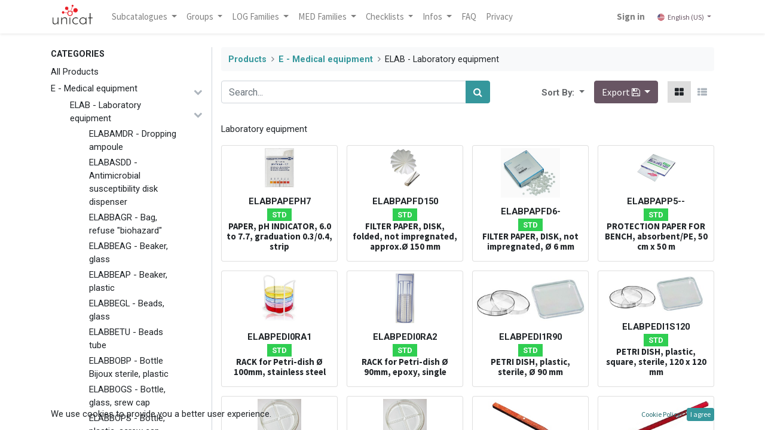

--- FILE ---
content_type: text/html; charset=utf-8
request_url: https://unicat.msf.org/cat/category/e-medical-equipment-elab-laboratory-equipment-20385/page/6
body_size: 189129
content:
<!DOCTYPE html>
        <html lang="en-US" data-website-id="1" data-main-object="product.public.category(20385,)" data-oe-company-name="MSF" data-add2cart-redirect="1">
    <head>
                <meta charset="utf-8"/>
                <meta http-equiv="X-UA-Compatible" content="IE=edge,chrome=1"/>
            <meta name="viewport" content="width=device-width, initial-scale=1"/>
        <meta name="generator" content="Odoo"/>
                        <meta property="og:type" content="website"/>
                        <meta property="og:title" content="ELAB - Laboratory equipment | Unicat"/>
                        <meta property="og:site_name" content="Unicat"/>
                        <meta property="og:url" content="https://unicat.msf.org/cat/category/e-medical-equipment-elab-laboratory-equipment-20385/page/6"/>
                        <meta property="og:image" content="https://unicat.msf.org/web/image/website/1/logo?unique=e413a6c"/>
                    <meta name="twitter:card" content="summary_large_image"/>
                    <meta name="twitter:title" content="ELAB - Laboratory equipment | Unicat"/>
                    <meta name="twitter:image" content="https://unicat.msf.org/web/image/website/1/logo/300x300?unique=e413a6c"/>
        <link rel="canonical" href="https://unicat.msf.org/shop/category/e-medical-equipment-elab-laboratory-equipment-20385/page/6"/>
        <link rel="preconnect" href="https://fonts.gstatic.com/" crossorigin=""/>
                <title> Catalog | Unicat </title>
                <link type="image/x-icon" rel="shortcut icon" href="/web/image/website/1/favicon?unique=e413a6c"/>
            <link rel="preload" href="/web/static/lib/fontawesome/fonts/fontawesome-webfont.woff2?v=4.7.0" as="font" crossorigin=""/>
            <link type="text/css" rel="stylesheet" href="/web/assets/5839316-16d4335/1/web.assets_common.min.css" data-asset-bundle="web.assets_common" data-asset-version="16d4335"/>
            <link type="text/css" rel="stylesheet" href="/web/assets/5839299-05720a8/1/web.assets_frontend.min.css" data-asset-bundle="web.assets_frontend" data-asset-version="05720a8"/>
                <script id="web.layout.odooscript" type="text/javascript">
                    var odoo = {
                        csrf_token: "06b1b812f83d786448779edaa2302dfa6ba3c18do1800210719",
                        debug: "",
                    };
                </script>
            <script type="text/javascript">
                odoo.__session_info__ = {"is_admin": false, "is_system": false, "is_website_user": true, "user_id": false, "is_frontend": true, "profile_session": null, "profile_collectors": null, "profile_params": null, "show_effect": "True", "translationURL": "/website/translations", "cache_hashes": {"translations": "05071fb879321bf01f941f60fab1f126f565cdad"}, "lang_url_code": "en", "geoip_country_code": null};
                if (!/(^|;\s)tz=/.test(document.cookie)) {
                    const userTZ = Intl.DateTimeFormat().resolvedOptions().timeZone;
                    document.cookie = `tz=${userTZ}; path=/`;
                }
            </script>
            <script defer="defer" type="text/javascript" src="/web/assets/5839300-b0f9192/1/web.assets_common_minimal.min.js" data-asset-bundle="web.assets_common_minimal" data-asset-version="b0f9192"></script>
            <script defer="defer" type="text/javascript" src="/web/assets/5839301-7099fe2/1/web.assets_frontend_minimal.min.js" data-asset-bundle="web.assets_frontend_minimal" data-asset-version="7099fe2"></script>
            <script defer="defer" type="text/javascript" data-src="/web/assets/5839302-e575180/1/web.assets_common_lazy.min.js" data-asset-bundle="web.assets_common_lazy" data-asset-version="e575180"></script>
            <script defer="defer" type="text/javascript" data-src="/web/assets/5839303-acf5651/1/web.assets_frontend_lazy.min.js" data-asset-bundle="web.assets_frontend_lazy" data-asset-version="acf5651"></script>
                <script id="matomo_analytics" type="text/javascript">
                <!-- Matomo -->
var _paq = window._paq = window._paq || [];
_paq.push(['disableCookies']);
_paq.push(['trackPageView']);
_paq.push(['enableLinkTracking']);
(function() {
  var u="https://analytics.unidata.msf.org/";
  _paq.push(['setTrackerUrl', u+'matomo.php']);
  _paq.push(['setSiteId', '2']);
  var d=document, g=d.createElement('script'), s=d.getElementsByTagName('script')[0];
  g.async=true; g.src=u+'matomo.js'; s.parentNode.insertBefore(g,s);
})();
<!-- End Matomo Code -->
            </script>
        <noscript><p><img style="border:0;" alt="" src="https://analytics.unidata.msf.org/matomo.php?idsite=&#39;2&#39;" loading="lazy"/></p></noscript>
    </head>
            <body class="">
        <div id="wrapwrap" class="   ">
    <header id="top" data-anchor="true" data-name="Header" class="o_affix_enabled None">
    <nav data-name="Navbar" class="navbar navbar-expand-lg navbar-light o_colored_level o_cc shadow-sm">
            <div id="top_menu_container" class="container justify-content-start justify-content-lg-between">
    <a href="/" class="navbar-brand logo mr-4">
            <span role="img" aria-label="Logo of Unicat" title="Unicat"><img src="/web/image/website/1/logo/Unicat?unique=e413a6c" class="img img-fluid" alt="Unicat" loading="lazy"/></span>
        </a>
                <div id="top_menu_collapse" class="collapse navbar-collapse order-last order-lg-0">
    <ul id="top_menu" role="menu" class="nav navbar-nav o_menu_loading flex-grow-1">
            <li class="nav-item dropdown">
                <a class="nav-link dropdown-toggle" data-toggle="dropdown">
                    Subcatalogues
                </a>
                <ul class="dropdown-menu" role="menu" style="overflow-y: scroll; max-height: 250px;">
                    <li>
                        <a role="menuitem" class="dropdown-item" href="/cat?subcat=277">
                            <span>HIV-AIDS drugs</span>
                        </a>
                    </li><li>
                        <a role="menuitem" class="dropdown-item" href="/cat?subcat=287">
                            <span>Non-Communicable Diseases drugs</span>
                        </a>
                    </li><li>
                        <a role="menuitem" class="dropdown-item" href="/cat?subcat=286">
                            <span>Laboratory - TB Culture</span>
                        </a>
                    </li><li>
                        <a role="menuitem" class="dropdown-item" href="/cat?subcat=285">
                            <span>Laboratory - Bacteriology</span>
                        </a>
                    </li><li>
                        <a role="menuitem" class="dropdown-item" href="/cat?subcat=284">
                            <span>TB drugs</span>
                        </a>
                    </li><li>
                        <a role="menuitem" class="dropdown-item" href="/cat?subcat=283">
                            <span>NTDs/TriTryps drugs</span>
                        </a>
                    </li><li>
                        <a role="menuitem" class="dropdown-item" href="/cat?subcat=282">
                            <span>Malaria drugs</span>
                        </a>
                    </li><li>
                        <a role="menuitem" class="dropdown-item" href="/cat?subcat=281">
                            <span>Hepatitis B drugs</span>
                        </a>
                    </li><li>
                        <a role="menuitem" class="dropdown-item" href="/cat?subcat=280">
                            <span>Hepatitis C drugs</span>
                        </a>
                    </li><li>
                        <a role="menuitem" class="dropdown-item" href="/cat?subcat=278">
                            <span>Biomedical articles</span>
                        </a>
                    </li><li>
                        <a role="menuitem" class="dropdown-item" href="/cat?subcat=6">
                            <span>Toyota Landcruiser order tool</span>
                        </a>
                    </li><li>
                        <a role="menuitem" class="dropdown-item" href="/cat?subcat=307">
                            <span>Laboratory - Mini-Lab</span>
                        </a>
                    </li><li>
                        <a role="menuitem" class="dropdown-item" href="/cat?subcat=359">
                            <span>Kenya Office</span>
                        </a>
                    </li><li>
                        <a role="menuitem" class="dropdown-item" href="/cat?subcat=288">
                            <span>SUKA</span>
                        </a>
                    </li><li>
                        <a role="menuitem" class="dropdown-item" href="/cat?subcat=523">
                            <span>MSF SK technical approved</span>
                        </a>
                    </li>
                </ul>
            </li>
    <li class="nav-item dropdown  ">
        <a data-toggle="dropdown" href="#" class="nav-link dropdown-toggle ">
            <span>Groups</span>
        </a>
        <ul class="dropdown-menu" role="menu">
    <li role="presentation" class="">
        <a role="menuitem" href="/cat/category/a-administration-office-21040" class="dropdown-item ">
            <span>A - Administration / Office</span>
        </a>
    </li>
    <li role="presentation" class="">
        <a role="menuitem" href="/cat/category/c-camps-construction-20506" class="dropdown-item ">
            <span>C - Camps &amp; Construction</span>
        </a>
    </li>
    <li role="presentation" class="">
        <a role="menuitem" href="/cat/category/d-drugs-20510" class="dropdown-item ">
            <span>D - Drugs</span>
        </a>
    </li>
    <li role="presentation" class="">
        <a role="menuitem" href="/cat/category/e-medical-equipment-20371" class="dropdown-item ">
            <span>E - Medical equipment</span>
        </a>
    </li>
    <li role="presentation" class="">
        <a role="menuitem" href="/cat/category/k-kits-20424" class="dropdown-item ">
            <span>K - Kits</span>
        </a>
    </li>
    <li role="presentation" class="">
        <a role="menuitem" href="/cat/category/l-library-20366" class="dropdown-item ">
            <span>L - Library</span>
        </a>
    </li>
    <li role="presentation" class="">
        <a role="menuitem" href="/cat/category/n-nutrition-20401" class="dropdown-item ">
            <span>N - Nutrition</span>
        </a>
    </li>
    <li role="presentation" class="">
        <a role="menuitem" href="/cat/category/p-programme-support-20359" class="dropdown-item ">
            <span>P - Programme support</span>
        </a>
    </li>
    <li role="presentation" class="">
        <a role="menuitem" href="/cat/category/s-renewable-medical-supplies-20354" class="dropdown-item ">
            <span>S - Renewable medical supplies</span>
        </a>
    </li>
    <li role="presentation" class="">
        <a role="menuitem" href="/cat/category/t-transport-21372" class="dropdown-item ">
            <span>T - Transport</span>
        </a>
    </li>
    <li role="presentation" class="">
        <a role="menuitem" href="/cat/category/x-services-23078" class="dropdown-item ">
            <span>X - Services</span>
        </a>
    </li>
    <li role="presentation" class="">
        <a role="menuitem" href="/cat/category/y-mechanical-spare-parts-21473" class="dropdown-item ">
            <span>Y - Mechanical spare parts</span>
        </a>
    </li>
        </ul>
    </li>
    <li class="nav-item dropdown  position-static">
        <a data-toggle="dropdown" href="#" class="nav-link dropdown-toggle o_mega_menu_toggle">
            <span>LOG Families</span>
        </a>
        <div data-name="Mega Menu" class="dropdown-menu o_mega_menu o_no_parent_editor dropdown-menu-left"><section class="s_mega_menu_odoo_menu pt16 o_colored_level o_cc o_cc1" style="background-image: none;">
        <div class="container-fluid">
            <div class="row">
                <div class="col-md-6 pt16 pb24 o_colored_level col-lg-2" style="" data-original-title="" title="" aria-describedby="tooltip464496">
                    <h5><span style="font-weight: bolder">A - Administration / Office</span><br></h5><div class="s_hr text-left pt4 text-o-color-1 pb16" data-name="Separator" data-original-title="" title="" aria-describedby="tooltip214856">
                        <hr class="w-100 mx-auto" style="border-top-width: 2px; border-top-style: solid; border-top-color: rgb(0, 0, 0) !important;" contenteditable="false" oe-keep-contenteditable="">
                    </div><nav class="nav flex-column" data-original-title="" title="" aria-describedby="tooltip6001"><h6 data-original-title="" title="" aria-describedby="tooltip565968"><a href="/cat/category/a-administration-office-adap-data-processing-21041" class="nav-link px-0" data-name="Menu Item" data-original-title="" title="" style="text-align: left;">ADAP - Data processing</a><a></a></h6><h6 data-original-title="" title="" aria-describedby="tooltip565968"><a href="/cat/category/a-administration-office-afoo-food-for-msf-teams-21052" class="nav-link px-0" data-name="Menu Item" data-original-title="" title="" style="text-align: left;">AFOO - Food for MSF teams<br></a><a></a></h6><h6 data-original-title="" title="" aria-describedby="tooltip565968"><a href="/cat/category/a-administration-office-afur-furniture-21076" class="nav-link px-0" data-name="Menu Item" data-original-title="" title="" style="text-align: left;">AFUR - Furniture</a><a></a>
                        </h6><h6 data-original-title="" title="" aria-describedby="tooltip565968"><a href="/cat/category/a-administration-office-alif-team-life-21085" class="nav-link px-0" data-name="Menu Item" data-original-title="" title="" style="text-align: left;">ALIF - Team life</a><a></a></h6><a href="/cat/category/a-administration-office-alst-logistic-stationery-21095" class="nav-link px-0" data-name="Menu Item" data-original-title="" title="" style="text-align: left;"><h6 data-original-title="" title="" aria-describedby="tooltip565968">ALST - Logistic stationery</h6></a><a href="/cat/category/a-administration-office-aoff-office-equipment-21107" class="nav-link px-0" data-name="Menu Item" data-original-title="" title="" style="text-align: left;"><h6 data-original-title="" title="" aria-describedby="tooltip565968">AOFF -Office equipment</h6></a><a href="/cat/category/a-administration-office-asta-stationery-21114" class="nav-link px-0" data-name="Menu Item" data-original-title="" title="" style="text-align: left;"><h6 data-original-title="" title="" aria-describedby="tooltip565968">ASTA- Stationery</h6></a><br>
                    </nav>
                </div>
                <div class="col-md-6 pt16 pb24 o_colored_level col-lg-2" data-original-title="" title="" aria-describedby="tooltip326842" style="">
                    <h5 data-original-title="" title="" aria-describedby="tooltip218216"><span style="font-weight: bolder;">C - Camps &amp; Construction</span></h5><div class="s_hr text-left pt4 text-o-color-1 pb16" data-name="Separator" data-original-title="" title="" aria-describedby="tooltip214856">
                        <hr class="w-100 mx-auto" style="border-top-width: 2px; border-top-style: solid; border-top-color: rgb(0, 0, 0) !important;" contenteditable="false" oe-keep-contenteditable="">
                    </div>
                    <nav class="nav flex-column" data-original-title="" title="" aria-describedby="tooltip704477"><a></a>
<br><a href="/cat/category/c-camps-construction-cbui-building-21133" class="nav-link px-0" data-name="Menu Item" data-original-title="" title="" style="text-align: left;"><h6 data-original-title="" title="" aria-describedby="tooltip681619">CBUI - Building</h6></a><a href="/cat/category/c-camps-construction-ccli-acclimatization-21147" class="nav-link px-0" data-name="Menu Item" data-original-title="" title="" style="text-align: left;"><h6 data-original-title="" title="" aria-describedby="tooltip681619">CCLI - Acclimatization</h6></a><a href="/cat/category/c-camps-construction-csem-semi-permanent-structures-21505" class="nav-link px-0" data-name="Menu Item" data-original-title="" title="" style="text-align: left;"><h6 data-original-title="" title="" aria-describedby="tooltip681619">CSEM - Semi-perma structs<br></h6></a><a href="/cat/category/c-camps-construction-cshe-shelter-21145" class="nav-link px-0" data-name="Menu Item" data-original-title="" title="" style="text-align: left;"><h6 data-original-title="" title="" aria-describedby="tooltip681619">CSHE - Shelter</h6></a><a href="/fr/cat/category/c-camps-construction-cwas-dechets-23352" class="nav-link px-0" data-name="Menu Item" data-original-title="" title="" style="text-align: left;"><h6 data-original-title="" title="" aria-describedby="tooltip681619">CWAS - Waste<br></h6></a><a href="/cat/category/c-camps-construction-cwat-water-and-sanitation-20507" class="nav-link px-0" data-name="Menu Item" data-original-title="" title="" style="text-align: left;"><h6 data-original-title="" title="" aria-describedby="tooltip681619">CWAT - Water and sanitation</h6></a></nav></div><div class="col-md-6 pt16 o_colored_level o_animating col-lg-2 pb152" style="" data-original-title="" title="" aria-describedby="tooltip451631">
                    <h5><span style="font-weight: bolder;" data-original-title="" title="" aria-describedby="tooltip379948">K - Kits<br><br></span></h5><div class="s_hr text-left pt4 pb16 text-o-color-1" data-name="Separator">
                        <hr class="w-100 mx-auto" style="border-top-width: 2px; border-top-style: solid; border-top-color: rgb(0, 0, 0) !important;" contenteditable="false" oe-keep-contenteditable="">
                    </div>
                    <nav class="nav flex-column"><a href="/cat/category/k-kits-kadm-administration-kits-21230" class="nav-link px-0" data-name="Menu Item" data-original-title="" title="" style="text-align: left;"><h6 data-original-title="" title="" aria-describedby="tooltip681619">KADM - Administration kits</h6></a><a href="/cat/category/k-kits-kbui-building-kits-22327" class="nav-link px-0" data-name="Menu Item" data-original-title="" title="" style="text-align: left;"><h6 data-original-title="" title="" aria-describedby="tooltip681619">KBUI - Building kits</h6></a><a href="/cat/category/k-kits-kcam-camp-kits-21235" class="nav-link px-0" data-name="Menu Item" data-original-title="" title="" style="text-align: left;"><h6 data-original-title="" title="" aria-describedby="tooltip681619">KCAM - Camp kits</h6></a><a href="/cat/category/k-kits-kcom-communication-kits-21515" class="nav-link px-0" data-name="Menu Item" data-original-title="" title="" style="text-align: left;"><h6 data-original-title="" title="" aria-describedby="tooltip681619">KCOM - Communication kits</h6></a><a href="/cat/category/k-kits-klib-kit-library-22793" class="nav-link px-0" data-name="Menu Item" data-original-title="" title="" style="text-align: left;"><h6 data-original-title="" title="" aria-describedby="tooltip681619">KLIB - Kit, Library</h6></a><a href="/cat/category/k-kits-kpro-programme-support-kits-21469" class="nav-link px-0" data-name="Menu Item" data-original-title="" title="" style="text-align: left;"><h6 data-original-title="" title="" aria-describedby="tooltip681619">KPRO - Programme support kits</h6></a><a href="/cat/category/k-kits-ktoo-kits-for-tools-22005" class="nav-link px-0" data-name="Menu Item" data-original-title="" title="" style="text-align: left;"><h6 data-original-title="" title="" aria-describedby="tooltip681619">KTOO - Kits for tools<br></h6></a><a href="/cat/category/k-kits-ktra-transport-kits-21240" class="nav-link px-0" data-name="Menu Item" data-original-title="" title="" style="text-align: left;"><h6 data-original-title="" title="" aria-describedby="tooltip681619">KTRA - Transport kits<br></h6></a><a href="/cat/category/k-kits-kwas-kits-dechets-23366" class="nav-link px-0" data-name="Menu Item" data-original-title="" title="" style="text-align: left;"><h6 data-original-title="" title="" aria-describedby="tooltip681619">KWAS - Waste kits<br></h6></a><a href="/cat/category/k-kits-kwat-water-and-sanitation-kits-20714" class="nav-link px-0" data-name="Menu Item" data-original-title="" title="" style="text-align: left;"><h6 data-original-title="" title="" aria-describedby="tooltip681619">KWAT - Water and sanitation kits<br></h6></a></nav>
                </div><div class="col-md-6 pt16 pb24 o_colored_level col-lg-2" data-original-title="" title="" aria-describedby="tooltip514491" style="">
                    <h5><span style="font-weight: bolder;">N - Nutrition<br><br></span></h5><div class="s_hr text-left pt4 pb16 text-o-color-2" data-name="Separator">
                        <hr class="w-100 mx-auto" style="border-top-width: 2px; border-top-style: solid; border-top-color: rgb(0, 0, 0) !important;" contenteditable="false" oe-keep-contenteditable="">
                    </div>
                    <nav class="nav flex-column">
                        <a href="/cat/category/n-nutrition-nfoo-food-commodities-21242" data-original-title="" title="">
</a><a href="/cat/category/n-nutrition-nfoo-food-commodities-21242" class="nav-link px-0" data-name="Menu Item" data-original-title="" title="" style="text-align: left;"><h6 data-original-title="" title="" aria-describedby="tooltip681619">NFOO - Food commodities<br></h6></a><a href="/cat/category/n-nutrition-nsfo-stationary-food-commodities-21777" class="nav-link px-0" data-name="Menu Item" data-original-title="" title="" style="text-align: left;"><h6 data-original-title="" title="" aria-describedby="tooltip681619">NSFO - Stat. food comm.
                    </h6></a></nav>
                </div><div class="col-md-6 pt16 pb24 o_colored_level col-lg-2" style="" data-original-title="" title="" aria-describedby="tooltip227660">
                    <h5><span style="font-weight: bolder;">P - Programme support</span></h5><div class="s_hr text-left pt4 pb16 text-o-color-3" data-name="Separator">
                        <hr class="w-100 mx-auto" style="border-top-width: 2px; border-top-style: solid; border-top-color: rgb(0, 0, 0) !important;" contenteditable="false" oe-keep-contenteditable="">
                    </div>
                    <nav class="nav flex-column"><a href="/cat/category/p-programme-support-pcol-cold-chain-21256" class="nav-link px-0" data-name="Menu Item" data-original-title="" title="" style="text-align: left;"><h6 data-original-title="" title="" aria-describedby="tooltip681619">PCOL - Cold chain
                    </h6></a><a href="/cat/category/p-programme-support-pcom-communication-20369" class="nav-link px-0" data-name="Menu Item" data-original-title="" title="" style="text-align: left;"><h6 data-original-title="" title="" aria-describedby="tooltip681619">PCOM - Communication<br></h6></a><a href="/cat/category/p-programme-support-pcoo-cooking-equipment-21015" class="nav-link px-0" data-name="Menu Item" data-original-title="" title="" style="text-align: left;"><h6 data-original-title="" title="" aria-describedby="tooltip681619">PCOO - Cooking equipment<br></h6></a><a href="/cat/category/p-programme-support-pele-electricity-20756" class="nav-link px-0" data-name="Menu Item" data-original-title="" title="" style="text-align: left;"><h6 data-original-title="" title="" aria-describedby="tooltip681619">PELE - Electricity<br></h6></a><a href="/cat/category/p-programme-support-phdw-hardware-20883" class="nav-link px-0" data-name="Menu Item" data-original-title="" title="" style="text-align: left;"><h6 data-original-title="" title="" aria-describedby="tooltip681619">PHDW - Hardware<br></h6></a><a href="/cat/category/p-programme-support-phyg-hygiene-21083" class="nav-link px-0" data-name="Menu Item" data-original-title="" title="" style="text-align: left;"><h6 data-original-title="" title="" aria-describedby="tooltip681619">PHYG - Hygiene<br></h6></a><a href="/cat/category/p-programme-support-phyp-personal-hygiene-20363" class="nav-link px-0" data-name="Menu Item" data-original-title="" title="" style="text-align: left;"><h6 data-original-title="" title="" aria-describedby="tooltip681619">PHYP - Personal hygiene<br></h6></a><a href="/cat/category/p-programme-support-pide-identification-21349" class="nav-link px-0" data-name="Menu Item" data-original-title="" title="" style="text-align: left;"><h6 data-original-title="" title="" aria-describedby="tooltip681619">PIDE - Identification<br></h6></a><a href="/cat/category/p-programme-support-ppac-packing-and-handling-21022" class="nav-link px-0" data-name="Menu Item" data-original-title="" title="" style="text-align: left;"><h6 data-original-title="" title="" aria-describedby="tooltip681619">PPAC - Packing and handling<br></h6></a><a href="/cat/category/p-programme-support-ppai-paint-21377" class="nav-link px-0" data-name="Menu Item" data-original-title="" title="" style="text-align: left;"><h6 data-original-title="" title="" aria-describedby="tooltip681619">PPAI - Paint<br></h6></a><a href="/cat/category/p-programme-support-psaf-safety-and-protective-equipment-20379" class="nav-link px-0" data-name="Menu Item" data-original-title="" title="" style="text-align: left;"><h6 data-original-title="" title="" aria-describedby="tooltip681619">PSAF - Safety and protective<br></h6></a><a href="/cat/category/p-programme-support-ptoo-tools-20360" class="nav-link px-0" data-name="Menu Item" data-original-title="" title="" style="text-align: left;"><h6 data-original-title="" title="" aria-describedby="tooltip681619">PTOO - Tools<br></h6></a></nav>
                </div><div class="col-md-6 pt16 pb24 o_colored_level o_animating col-lg-2" style="" data-original-title="" title="" aria-describedby="tooltip558438">
                    <h5><span style="font-weight: bolder;">T - Transport<br><br></span></h5><div class="s_hr text-left pt4 pb16 text-o-color-1" data-name="Separator">
                        <hr class="w-100 mx-auto" style="border-top-width: 2px; border-top-style: solid; border-top-color: rgb(0, 0, 0) !important;" contenteditable="false" oe-keep-contenteditable="">
                    </div>
                    <nav class="nav flex-column"><a href="/cat/category/t-transport-tair-items-accessoires-for-air-transport-22011" class="nav-link px-0" data-name="Menu Item" data-original-title="" title="" style="text-align: left;"><h6 data-original-title="" title="" aria-describedby="tooltip681619">TAIR - Air transport accessories<br></h6></a><a href="/cat/category/t-transport-tboa-boat-and-boat-accessories-21393" class="nav-link px-0" data-name="Menu Item" data-original-title="" title="" style="text-align: left;"><h6 data-original-title="" title="" aria-describedby="tooltip681619">TBOA - Boat and boat accessories<br></h6></a><a href="/cat/category/t-transport-tmot-motorcycles-quads-and-accessories-21800" class="nav-link px-0" data-name="Menu Item" data-original-title="" title="" style="text-align: left;"><h6 data-original-title="" title="" aria-describedby="tooltip681619">TMOT - Motorcycles and quads and acc.<br></h6></a><a href="/cat/category/t-transport-ttoy-toyota-vehicles-21418" class="nav-link px-0" data-name="Menu Item" data-original-title="" title="" style="text-align: left;"><h6 data-original-title="" title="" aria-describedby="tooltip681619">TTOY - Toyota vehicles<br></h6></a><a href="/cat/category/t-transport-ttra-agriculture-machinery-21862" class="nav-link px-0" data-name="Menu Item" data-original-title="" title="" style="text-align: left;"><h6 data-original-title="" title="" aria-describedby="tooltip681619">TTRA - Agriculture machinery<br></h6></a><a href="/cat/category/t-transport-ttru-trucks-3-5-t-21856" class="nav-link px-0" data-name="Menu Item" data-original-title="" title="" style="text-align: left;"><h6 data-original-title="" title="" aria-describedby="tooltip681619">TTRU - Trucks &gt; 3.5 T<br></h6></a><a href="/cat/category/t-transport-ttyr-tyre-21433" class="nav-link px-0" data-name="Menu Item" data-original-title="" title="" style="text-align: left;"><h6 data-original-title="" title="" aria-describedby="tooltip681619">TTYR - Tyre<br></h6></a><a href="/cat/category/t-transport-tvea-vehicle-accessories-21373" class="nav-link px-0" data-name="Menu Item" data-original-title="" title="" style="text-align: left;"><h6 data-original-title="" title="" aria-describedby="tooltip681619">TVEA - Vehicle accessories<br></h6></a><a href="/cat/category/t-transport-tvec-vehicle-consumables-21411" class="nav-link px-0" data-name="Menu Item" data-original-title="" title="" style="text-align: left;"><h6 data-original-title="" title="" aria-describedby="tooltip681619">TVEC - Vehicle consumables<br></h6></a><a href="/cat/category/t-transport-tveh-vehicles-cars-motorcycles-and-trucks-other-than-toyota-21817" class="nav-link px-0" data-name="Menu Item" data-original-title="" title="" style="text-align: left;"><h6 data-original-title="" title="" aria-describedby="tooltip681619">TVEH - Vehicle other than Toyota<br></h6></a><a href="/cat/category/t-transport-tvem-vehicle-modifications-21462" class="nav-link px-0" data-name="Menu Item" data-original-title="" title="" style="text-align: left;"><h6 data-original-title="" title="" aria-describedby="tooltip681619">TVEM - Vehicle modifications<br></h6></a><a href="/cat/category/t-transport-tves-vehicles-with-special-purposes-22046" class="nav-link px-0" data-name="Menu Item" data-original-title="" title="" style="text-align: left;"><h6 data-original-title="" title="" aria-describedby="tooltip681619">TVES - Vehicles with special purposes<br></h6></a>
<br>
                        <br>
                        <br><a href="https://unicat.msf.org/cat/category/t-transport-tmot-motorcycles-quads-and-accessories-21800" data-original-title="" title="" aria-describedby="tooltip405479"></a><br><a href="https://unicat.msf.org/cat/category/t-transport-tmot-motorcycles-quads-and-accessories-21800" data-original-title="" title="" aria-describedby="tooltip405479"></a><br><a href="https://unicat.msf.org/cat/category/t-transport-tmot-motorcycles-quads-and-accessories-21800" data-original-title="" title="" aria-describedby="tooltip405479"></a><br><a href="https://unicat.msf.org/cat/category/t-transport-tmot-motorcycles-quads-and-accessories-21800" data-original-title="" title="" aria-describedby="tooltip405479"></a><a href="https://unicat.msf.org/cat/category/t-transport-tmot-motorcycles-quads-and-accessories-21800"></a><br><a href="https://unicat.msf.org/cat/category/t-transport-tmot-motorcycles-quads-and-accessories-21800" data-original-title="" title="" aria-describedby="tooltip405479"><br></a></nav>
                </div>
            </div>
        </div>
    </section>
<section class="s_mega_menu_odoo_menu pt16 o_colored_level o_cc o_cc1" style="background-image: none;">
        <div class="container">
            <div class="row">
            </div>
        </div>
    </section></div>
    </li>
    <li class="nav-item dropdown  position-static">
        <a data-toggle="dropdown" href="#" class="nav-link dropdown-toggle o_mega_menu_toggle">
            <span>MED Families</span>
        </a>
        <div data-name="Mega Menu" class="dropdown-menu o_mega_menu o_no_parent_editor o_mega_menu_container_size dropdown-menu-left"><section class="s_mega_menu_odoo_menu pt16 o_colored_level o_cc o_cc1 o_half_screen_height" style="background-image: none;">
    <div class="container">
        <div class="row">
            <div class="col-md-6 pt16 o_colored_level pb120 col-lg-2">
                <h5><span style="font-weight: bolder">D - Drugs<br></span><br></h5>
                <nav class="nav flex-column">
                    <div class="s_hr text-left pt4 pb16 text-o-color-3" data-name="Separator">
                        <hr class="w-100 mx-auto" style="border-top-width: 2px; border-top-style: solid; border-top-color: rgb(0, 0, 0) !important;">
                    </div>
                    <nav class="nav flex-column">
                        <h6>
                            <a href="/cat/category/d-drugs-dexo-ophthalmic-drugs-for-external-use-22157" class="nav-link px-0" data-name="Menu Item">DEXO - Ophtalmic drugs ext</a>
                        </h6>
                        <h6>
                            <a href="/cat/category/d-drugs-dexo-ophthalmic-drugs-for-external-use-22157" class="nav-link px-0" data-name="Menu Item">DEXT - Drugs for external use</a>
                        </h6>
                        <h6>
                            <a href="/cat/category/d-drugs-dinf-infusions-22169" class="nav-link px-0" data-name="Menu Item">DINF - Infusions</a>
                        </h6>
                        <h6>
                            <a href="/cat/category/d-drugs-dinj-injectable-drugs-22174" class="nav-link px-0" data-name="Menu Item"> DINJ - Injectable drugs</a>
                        </h6>
                        <h6>
                            <a href="/cat/category/d-drugs-dora-oral-drugs-20511" class="nav-link px-0" data-name="Menu Item">DORA - Oral drugs</a>
                        </h6>
                        <h6>
                            <a href="/cat/category/d-drugs-dvac-vaccines-22215" class="nav-link px-0" data-name="Menu Item">DVAC - Vaccines</a>
                        </h6>
                    </nav>
                </nav></div>
            <div class="col-md-6 pt16 pb24 o_colored_level col-lg-3">
                <h5><span style="font-weight: bolder">E - Medical equipment<br><br></span></h5>
                <nav class="nav flex-column">
                    <div class="s_hr text-left pt4 pb16 text-o-color-2" data-name="Separator">
                        <hr class="w-75 mr-auto" style="border-top-width: 2px; border-top-style: solid; border-top-color: rgb(0, 0, 0) !important;">
                    </div>
                    <nav>
                        <h6>
                            <a href="/cat/category/e-medical-equipment-eane-anaesthesia-equipment-20427" class="nav-link px-0" data-name="Menu Item">EANE - Anaesthesia</a>
                        </h6>
                        <h6>
                            <a href="/cat/category/e-medical-equipment-eant-anthropometric-equipment-21696" class="nav-link px-0" data-name="Menu Item">EANT - Anthropometric equipment</a>
                        </h6>
                        <h6>
                            <a href="/cat/category/e-medical-equipment-eddc-drug-dispensing-and-compounding-equipment-20604" class="nav-link px-0" data-name="Menu Item">EDDC - Drug dispensing</a>
                        </h6>
                        <h6>
                            <a href="/cat/category/e-medical-equipment-edim-diagnostic-imaging-equipment-20397" class="nav-link px-0" data-name="Menu Item">EDIM - Diagnostic Imaging equipment</a>
                        </h6>
                        <h6>
                            <a href="/cat/category/e-medical-equipment-eemd-electro-mechanical-medical-devices-20372" class="nav-link px-0" data-name="Menu Item">EEMD - Electro mechanical medical devices</a>
                        </h6>
                        <h6>
                            <a href="/cat/category/e-medical-equipment-ehoe-hospital-furniture-20500" class="nav-link px-0" data-name="Menu Item">EHOE - Hospital furniture</a>
                        </h6>
                        <h6>
                            <a href="/cat/category/e-medical-equipment-eimt-inspection-measuring-and-test-equipment-20413" class="nav-link px-0" data-name="Menu Item">EIMT - Inspection, measuring and test equipment</a>
                        </h6>
                        <h6>
                            <a href="/cat/category/e-equipement-medical-elab-equipement-de-laboratoire-20385" class="nav-link px-0" data-name="Menu Item">ELAB - Laboratory equipment</a>
                        </h6>
                        <h6>
                            <a href="/cat/category/e-equipement-medical-elae-equipement-electrique-laboratoire-20387" class="nav-link px-0" data-name="Menu Item">ELAE - Electrical laboratory equipment</a>
                        </h6>
                        <h6>
                            <a href="/cat/category/e-medical-equipment-elin-linen-and-protection-clothing-20418" class="nav-link px-0" data-name="Menu Item">ELIN - Linen and protection clothing</a>
                        </h6>
                        <h6>
                            <a href="/cat/category/e-medical-equipment-emeq-small-medical-equipment-20599" class="nav-link px-0" data-name="Menu Item">EMEQ - Small medical equipment</a>
                        </h6>
                        <h6>
                            <a href="/cat/category/e-medical-equipment-ephy-physiotherapy-equipment-20377" class="nav-link px-0" data-name="Menu Item">EPHY - Physiotherapy equipment</a>
                        </h6>
                        <h6>
                           <a href="/cat/category/e-medical-equipment-epsy-psychological-support-20446" class="nav-link px-0" data-name="Menu Item">EPSY - Psychological support</a>
                        </h6>
                        <h6>
                            <a href="/cat/category/e-medical-equipment-este-sterilization-material-20375" class="nav-link px-0" data-name="Menu Item">ESTE - Sterilization material</a>
                        </h6>
                        <h6>
                            <a href="/cat/category/e-medical-equipment-20371" class="nav-link px-0" data-name="Menu Item">More...</a>
                        </h6>
                    </nav>
                </nav>
            </div>
            <div class="col-md-6 pt16 pb24 o_colored_level col-lg-2">
                <h5><span style="font-weight: bolder">K - Kits</span></h5>
                <nav class="nav flex-column">
                    <div class="s_hr text-left pb16 text-o-color-5 pt8" data-name="Separator"><br></div>
                    <div class="s_hr text-left pt4 pb16 text-o-color-5" data-name="Separator">
                        <hr class="w-75 mr-auto" style="border-top-width: 2px; border-top-style: solid; border-top-color: rgb(0, 0, 0) !important;">
                    </div>
                    <nav>
                        <h6>
                            <a href="/cat/category/k-kits-kmed-medical-kits-20425" class="nav-link px-0" data-name="Menu Item">KMED - Medical kits</a>
                        </h6>
                        <h6>
                            <a href="/cat/category/k-kits-ksud-sets-d-instruments-de-chirurgie-dentaire-20476" class="nav-link px-0" data-name="Menu Item">KSUD - Dental surgical instr.</a>
                        </h6>
                        <h6>
                           <a href="/cat/category/k-kits-ksui-set-instruments-pour-fixation-interne-20437" class="nav-link px-0" data-name="Menu Item">KSUI - Internal fixation inst.</a>
                        </h6>
                        <h6>
                            <a href="/cat/category/k-kits-ksur-sets-d-instruments-chirurgicaux-20435" class="nav-link px-0" data-name="Menu Item">KSUR - Surgical instruments</a>
                        </h6>
                    </nav>
                </nav>
            </div>
            <div class="col-md-6 pb24 o_colored_level col-lg-2 pt16">
                <h5><span style="font-weight: bolder">N - Nutrition</span></h5>
                <nav class="nav flex-column">
                <div class="s_hr text-left pb16 text-o-color-5 pt8" data-name="Separator"><br></div>
                    <div class="s_hr text-left pt4 pb16 text-o-color-5" data-name="Separator">
                        <hr class="w-75 mr-auto" style="border-top-width: 2px; border-top-style: solid; border-top-color: rgb(0, 0, 0) !important;">
                    </div>
                    <nav>
                        <h6>
                            <a href="/cat/category/n-nutrition-nfos-specialized-food-20402" class="nav-link px-0" data-name="Menu Item">NFOS - Specialized food</a>
                        </h6>
                        <h6>
                            <a href="/cat/category/n-nutrition-nsfs-stationary-specialized-food-21712" class="nav-link px-0" data-name="Menu Item">NSFS - Stationary Specialized</a>
                        </h6>
                    </nav>
            </nav></div>
            <div class="col-md-6 pb24 o_colored_level col-lg-2 pt16">
                <h5><span style="font-weight: bolder">S - Renewable medical supplies</span></h5><nav class="nav flex-column"><div class="s_hr text-left pt4 pb16 text-o-color-5" data-name="Separator">
                        <hr class="w-75 mr-auto" style="border-top-width: 2px; border-top-style: solid; border-top-color: rgb(0, 0, 0) !important;">
                    </div>
                    <nav>
                        <h6>
                            <a href="/cat/category/s-renewable-medical-supplies-sast-antibiotic-susceptibility-testing-items-20740" class="nav-link px-0" data-name="Menu Item">SAST - Antibiotic Susceptibility Test</a>
                        </h6>
                        <h6>
                            <a href="/cat/category/s-materiel-medical-renouvelable-sbcm-milieu-de-culture-bacteriologique-20736" class="nav-link px-0" data-name="Menu Item">SBCM - Bacteriological culture media</a>
                        </h6>
                        <h6>
                            <a href="/cat/category/s-materiel-medical-renouvelable-sbqc-controle-qualite-souches-bacteriennes-21008" class="nav-link px-0" data-name="Menu Item">SBQC - Bacterial strains Quality Control</a>
                        </h6>
                        <h6>
                            <a href="/cat/category/s-materiel-medical-renouvelable-sctd-sondes-et-drains-20355" class="nav-link px-0" data-name="Menu Item">SCTD - Catheters, tubes and drains</a>
                        </h6>
                        <h6>
                            <a href="/cat/category/s-materiel-medical-renouvelable-sddc-consommables-administration-preparation-extemporanee-medic-21651" class="nav-link px-0" data-name="Menu Item">SDDC - Drug dispensing &amp; compounding</a>
                        </h6>
                        <h6>
                            <a href="/cat/category/s-materiel-medical-renouvelable-sdim-consommables-imagerie-diagnostique-20729" class="nav-link px-0" data-name="Menu Item">SDIM - Diagnostic imaging supplies</a>
                        </h6>
                        <h6>
                            <a href="/cat/category/s-materiel-medical-renouvelable-sdis-desinfectants-20913" class="nav-link px-0" data-name="Menu Item">SDIS - Disinfectants</a>
                        </h6>
                        <h6>
                            <a href="/cat/category/s-materiel-medical-renouvelable-sdre-pansements-20391" class="nav-link px-0" data-name="Menu Item">SDRE - Dressings</a>
                        </h6>
                        <h6>
                            <a href="/cat/category/s-renewable-medical-supplies-sign-nail-of-sign-material-20819" class="nav-link px-0" data-name="Menu Item">SIGN - NAIL of SIGN material</a>
                        </h6>
                        <h6>
                            <a href="/cat/category/s-renewable-medical-supplies-sins-injection-supplies-20382" class="nav-link px-0" data-name="Menu Item">SINS - Injection supplies</a>
                        </h6>
                        <h6>
                            <a href="/cat/category/s-renewable-medical-supplies-slas-laboratory-reagents-20430" class="nav-link px-0" data-name="Menu Item">SLAS - Laboratory reagents</a>
                        </h6>
                        <h6>
                            <a href="/cat/category/s-renewable-medical-supplies-smst-medical-stationery-20494" class="nav-link px-0" data-name="Menu Item">SMST - Medical stationery</a>
                        </h6>
                        <h6>
                            <a href="/cat/category/s-renewable-medical-supplies-smsu-small-medical-supplies-20394" class="nav-link px-0" data-name="Menu Item">SMSU - Small medical supplies</a>
                        </h6>
                        <h6>
                            <a href="/cat/category/e-medical-equipment-elab-laboratory-equipment-20385/page/cat/category/s-renewable-medical-supplies-spap-parapharmacy-23975" class="nav-link px-0" data-name="Menu Item">SPAP - ParaPharmacy</a>
                        </h6>
                        <h6>
                            <a href="/cat/category/s-renewable-medical-supplies-20354" class="nav-link px-0" data-name="Menu Item">More...</a>
                        </h6>
                    </nav>
            </nav></div>
        </div>
    </div>
</section></div>
    </li>
    <li class="nav-item dropdown  position-static">
        <a data-toggle="dropdown" href="#" class="nav-link dropdown-toggle o_mega_menu_toggle">
            <span>Checklists</span>
        </a>
        <div data-name="Mega Menu" class="dropdown-menu o_mega_menu o_no_parent_editor dropdown-menu-left"><section class="s_mega_menu_thumbnails pt24 o_colored_level o_cc o_cc1" style="background-image: none;">
        <div class="container">
            <div class="row justify-content-center">
                <div class="col-12 col-sm col-md-12 col-lg px-0 o_colored_level">
                    <div class="container">
                        <div class="row">
    <div class="col-6 col-sm text-center py-2 o_colored_level" style="width: 150px;">
        <a href="/cat/checklist/IDIM" class="nav-link p-0" data-name="Menu Item">
            <img class="img-fluid rounded shadow" src="/web/image/4494502-83b380c1/IDIM.png?access_token=1ee61b87-70bd-4f02-a60d-97e86344faa7" loading="lazy" data-original-id="4494401" data-original-src="/web/image/4494401-0d4fdabb/IDIM.png" data-mimetype="image/png" data-resize-width="399">
            <br>
            <span class="d-block p-2" style="width:150px;text-wrap: wrap;">
                <b><font style="font-size:14px;">IDIM - Diagnostic Imaging</font></b>
            <br></span></a></div>
    <div class="col-6 col-sm text-center py-2 o_colored_level" style="width: 150px;">
        <a href="/cat/checklist/IDRU" class="nav-link p-0" data-name="Menu Item">
            <img class="img-fluid rounded shadow" src="/web/image/4494504-fecdc782/IDRU.png?access_token=b1857f95-58da-40ca-b21f-c2b3302d5f5b" loading="lazy" data-original-id="4494402" data-original-src="/web/image/4494402-cb30c8af/IDRU.png" data-mimetype="image/png" data-resize-width="399">
            <br>
            <span class="d-block p-2" style="width:150px;text-wrap: wrap;">
                <b><font style="font-size:14px;">IDRU - Drugs </font></b><br></span>
        </a><a></a>
    </div>
    <div class="col-6 col-sm text-center py-2 o_colored_level" style="width: 150px;">
        <a href="/cat/checklist/ISRH" class="nav-link p-0" data-name="Menu Item">
            <img class="img-fluid rounded shadow" src="/web/image/4494503-93de89e2/ISRH.png?access_token=b57794dd-9aa1-47ec-90e1-ac8dfcfd8e57" loading="lazy" data-original-id="4494435" data-original-src="/web/image/4494435-5d47c305/ISRH.png" data-mimetype="image/png" data-resize-width="399">
            <br>
            <span class="d-block p-2" style="width:150px;text-wrap: wrap;">
                <b><font style="font-size:14px;">ISRH - SRH activities</font></b>
            <br></span>
        </a>
    </div><div class="col-6 col-sm text-center py-2 o_colored_level" style="width: 150px;">
        <a href="/cat/checklist/ILAB" class="nav-link p-0" data-name="Menu Item">
            <img class="img-fluid rounded shadow" src="/web/image/4494506-9d20cf1f/ILAB.png?access_token=08af1f8b-56c2-42fb-aa7f-82fb75705114" loading="lazy" data-original-id="4494465" data-original-src="/web/image/4494465-f2754213/ILAB.png" data-mimetype="image/png" data-resize-width="399">
            <br>
            <span class="d-block p-2" style="width:150px;text-wrap: wrap;">
                <b><font style="font-size:14px;">ILAB - Laboratory</font></b>
            <br></span>
        </a>
    </div>
    <div class="col-6 col-sm text-center py-2 o_colored_level" style="width: 150px;">
        <a href="/cat/checklist/ISUI" class="nav-link p-0" data-name="Menu Item">
            <img class="img-fluid rounded shadow" src="/web/image/4494500-386ff870/ISUI.png?access_token=4ccb51b8-1872-4ae4-b4d3-262efb49e84e" loading="lazy" data-original-id="4494471" data-original-src="/web/image/4494471-e17d232c/ISUI.png" data-mimetype="image/png" data-resize-width="399">
            <br>
            <span class="d-block p-2" style="width:150px;text-wrap: wrap;">
                <b><font style="font-size:14px;">ISUI - Surgical equipment</font></b>
            <br></span>
        </a><a></a>
    </div>
    <div class="col-6 col-sm text-center py-2 o_colored_level" style="width: 150px;">
        <a href="/cat/checklist/INUT" class="nav-link p-0" data-name="Menu Item">
            <img class="img-fluid rounded shadow" src="/web/image/4494505-7ca8a869/INUT.png?access_token=0fc7dbd5-bda6-45d8-bf19-8cc8b95bd3d6" loading="lazy" data-original-id="4494483" data-original-src="/web/image/4494483-b36364b1/INUT.png" data-mimetype="image/png" data-resize-width="399">
            <br>
            <span class="d-block p-2" style="width:150px;text-wrap: wrap;">
                <b><font style="font-size:14px;">INUT - Nutrition</font></b>
            <br></span></a></div>
 <div class="col-6 col-sm text-center py-2 o_colored_level" style="width: 150px;">
        <a href="/cat/checklist/INUR" class="nav-link p-0" data-name="Menu Item">
            <img class="img-fluid rounded shadow" src="/web/image/4494501-61f39751/INUR%20%281%29.png?access_token=9a3c4cb9-e11e-47a3-bc93-d302060bfdcc" loading="lazy" data-original-id="4494489" data-original-src="/web/image/4494489-61f39751/INUR%20%281%29.png" data-mimetype="image/png" data-resize-width="399">
            <br>
            <span class="d-block p-2" style="width:150px;text-wrap: wrap;">
                <b><font style="font-size:14px;">INUR - Nursing Care</font></b> <br></span>
        </a>
    </div>
                        </div>
                    </div>
                </div>
            </div>
        </div>
    </section></div>
    </li>
    <li class="nav-item dropdown  ">
        <a data-toggle="dropdown" href="#" class="nav-link dropdown-toggle ">
            <span>Infos</span>
        </a>
        <ul class="dropdown-menu" role="menu">
    <li role="presentation" class="">
        <a role="menuitem" href="/new_intros" class="dropdown-item ">
            <span>Intros</span>
        </a>
    </li>
    <li role="presentation" class="">
        <a role="menuitem" href="/therapeutic_group_page" class="dropdown-item ">
            <span>Therapeutic Groups</span>
        </a>
    </li>
    <li role="presentation" class="">
        <a role="menuitem" href="/document/share/12/577c8cfa-7729-4000-94d8-51f6a860a0d4" class="dropdown-item ">
            <span>Summary of changes</span>
        </a>
    </li>
        </ul>
    </li>
    <li role="presentation" class="nav-item">
        <a role="menuitem" href="/faq" class="nav-link ">
            <span>FAQ</span>
        </a>
    </li>
    <li role="presentation" class="nav-item">
        <a role="menuitem" href="/privacy" class="nav-link ">
            <span>Privacy</span>
        </a>
    </li>
        <li class="nav-item mx-lg-3 divider d-none"></li> 
        <li class="o_wsale_my_cart align-self-md-start  nav-item mx-lg-3 hidden">
            <a href="/shop/cart" class="nav-link">
                <i class="fa fa-shopping-cart"></i>
                <sup class="my_cart_quantity badge badge-primary" data-order-id="">0</sup>
            </a>
        </li>
        <li id="my_wish" class="o_wsale_my_wish hidden o_wsale_my_wish_hide_empty">
                    <a href="/cat/wishlists" class="nav-link">
                        List
                        <sup class="my_wish_qty o_animate_blink badge badge-primary">0</sup>
                    </a>
                </li>
            <li class="nav-item ml-lg-auto o_no_autohide_item">
                <a href="/web/login" class="nav-link font-weight-bold">Sign in</a>
            </li>
    </ul>
        <div class="js_language_selector my-auto ml-lg-2 dropdown">
            <button type="button" data-toggle="dropdown" aria-haspopup="true" aria-expanded="true" class="btn btn-sm btn-outline-secondary border-0 dropdown-toggle ">
    <img class="o_lang_flag" src="/base/static/img/country_flags/us.png?height=25" loading="lazy"/>
    <span class="align-middle">English (US)</span>
            </button>
            <div role="menu" class="dropdown-menu ">
                    <a href="/cat/category/e-medical-equipment-elab-laboratory-equipment-20385/page/6" class="dropdown-item js_change_lang active" data-url_code="en">
    <img class="o_lang_flag" src="/base/static/img/country_flags/us.png?height=25" loading="lazy"/>
    <span>English (US)</span>
                    </a>
                    <a href="/fr/cat/category/e-medical-equipment-elab-laboratory-equipment-20385/page/6" class="dropdown-item js_change_lang " data-url_code="fr">
    <img class="o_lang_flag" src="/base/static/img/country_flags/fr.png?height=25" loading="lazy"/>
    <span> Français</span>
                    </a>
            </div>
        </div>
                </div>
    <button type="button" data-toggle="collapse" data-target="#top_menu_collapse" class="navbar-toggler ml-auto">
        <span class="navbar-toggler-icon o_not_editable"></span>
    </button>
            </div>
    </nav>
    </header>
                <main>
        <div id="wrap" class="js_sale">
                <div class="oe_structure oe_empty oe_structure_not_nearest" id="oe_structure_website_sale_products_1"></div>
                <div class="container oe_website_sale pt-2">
                    <div class="row o_wsale_products_main_row">
        <div id="products_grid_before" class="col-lg-3 pb-2">
                            <div class="products_categories mb-lg-3">
            <button type="button" class="btn btn-light d-lg-none mb-2 w-100 p-0" data-target="#wsale_products_categories_collapse" data-toggle="collapse">
                Show categories
            </button>
        <div class="collapse d-lg-block" id="wsale_products_categories_collapse">
                <strong class="o_categories_collapse_title text-uppercase">Categories</strong>
                <ul class="nav flex-column my-2" id="o_shop_collapse_category">
                    <form>
                        <li class="nav-item">
                            <div class="custom-control custom-radio mb-1 d-inline-block" style="padding-left:0rem !important;" data-link-href="/cat">
                                <input type="radio" style="pointer-events:none;" class="custom-control-input o_not_editable"/>
                                <label class="msf-control-label font-weight-normal">All Products</label>
        </div>
                        </li>
        <li class="nav-item">
            <div class="d-flex flex-wrap justify-content-between align-items-center">
        <div class="custom-control custom-radio mb-1 d-inline-block" style="width: 80%; padding-left:0rem !important;" data-link-href="/cat/category/e-medical-equipment-20371">
            <input type="radio" style="pointer-events:none;" class="custom-control-input" id="20371" value="20371"/>
            <label class="font-weight-normal msf-control-label" for="20371">E - Medical equipment</label>
        </div>
                <i role="img" class="fa fa-chevron-down" title="Unfold" aria-label="Unfold"></i>
                <ul class="nav flex-column w-100 nav-hierarchy" style="display:block;">
        <li class="nav-item">
            <div class="d-flex flex-wrap justify-content-between align-items-center">
        <div class="custom-control custom-radio mb-1 d-inline-block" style="width: 80%; padding-left:0rem !important;" data-link-href="/cat/category/e-medical-equipment-elab-laboratory-equipment-20385">
            <input type="radio" style="pointer-events:none;" class="custom-control-input" id="20385" value="20385" checked="true"/>
            <label class="font-weight-normal msf-control-label" for="20385">ELAB - Laboratory equipment</label>
        </div>
                <i role="img" class="fa fa-chevron-down" title="Unfold" aria-label="Unfold"></i>
                <ul class="nav flex-column w-100 nav-hierarchy" style="display:block;">
        <li class="nav-item">
            <div class="d-flex flex-wrap justify-content-between align-items-center">
        <div class="custom-control custom-radio mb-1 d-inline-block" style="width: 80%; padding-left:0rem !important;" data-link-href="/cat/category/e-medical-equipment-elab-laboratory-equipment-elabamdr-dropping-ampoule-20563">
            <input type="radio" style="pointer-events:none;" class="custom-control-input" id="20563" value="20563"/>
            <label class="font-weight-normal msf-control-label" for="20563">ELABAMDR - Dropping ampoule</label>
        </div>
            </div>
        </li>
        <li class="nav-item">
            <div class="d-flex flex-wrap justify-content-between align-items-center">
        <div class="custom-control custom-radio mb-1 d-inline-block" style="width: 80%; padding-left:0rem !important;" data-link-href="/cat/category/e-medical-equipment-elab-laboratory-equipment-elabasdd-antimicrobial-susceptibility-disk-dispenser-20894">
            <input type="radio" style="pointer-events:none;" class="custom-control-input" id="20894" value="20894"/>
            <label class="font-weight-normal msf-control-label" for="20894">ELABASDD - Antimicrobial susceptibility disk dispenser</label>
        </div>
            </div>
        </li>
        <li class="nav-item">
            <div class="d-flex flex-wrap justify-content-between align-items-center">
        <div class="custom-control custom-radio mb-1 d-inline-block" style="width: 80%; padding-left:0rem !important;" data-link-href="/cat/category/e-medical-equipment-elab-laboratory-equipment-elabbagr-bag-refuse-biohazard-22759">
            <input type="radio" style="pointer-events:none;" class="custom-control-input" id="22759" value="22759"/>
            <label class="font-weight-normal msf-control-label" for="22759">ELABBAGR - Bag, refuse &#34;biohazard&#34;</label>
        </div>
            </div>
        </li>
        <li class="nav-item">
            <div class="d-flex flex-wrap justify-content-between align-items-center">
        <div class="custom-control custom-radio mb-1 d-inline-block" style="width: 80%; padding-left:0rem !important;" data-link-href="/cat/category/e-medical-equipment-elab-laboratory-equipment-elabbeag-beaker-glass-22150">
            <input type="radio" style="pointer-events:none;" class="custom-control-input" id="22150" value="22150"/>
            <label class="font-weight-normal msf-control-label" for="22150">ELABBEAG - Beaker, glass</label>
        </div>
            </div>
        </li>
        <li class="nav-item">
            <div class="d-flex flex-wrap justify-content-between align-items-center">
        <div class="custom-control custom-radio mb-1 d-inline-block" style="width: 80%; padding-left:0rem !important;" data-link-href="/cat/category/e-medical-equipment-elab-laboratory-equipment-elabbeap-beaker-plastic-20934">
            <input type="radio" style="pointer-events:none;" class="custom-control-input" id="20934" value="20934"/>
            <label class="font-weight-normal msf-control-label" for="20934">ELABBEAP - Beaker, plastic</label>
        </div>
            </div>
        </li>
        <li class="nav-item">
            <div class="d-flex flex-wrap justify-content-between align-items-center">
        <div class="custom-control custom-radio mb-1 d-inline-block" style="width: 80%; padding-left:0rem !important;" data-link-href="/cat/category/e-medical-equipment-elab-laboratory-equipment-elabbegl-beads-glass-20919">
            <input type="radio" style="pointer-events:none;" class="custom-control-input" id="20919" value="20919"/>
            <label class="font-weight-normal msf-control-label" for="20919">ELABBEGL - Beads, glass</label>
        </div>
            </div>
        </li>
        <li class="nav-item">
            <div class="d-flex flex-wrap justify-content-between align-items-center">
        <div class="custom-control custom-radio mb-1 d-inline-block" style="width: 80%; padding-left:0rem !important;" data-link-href="/cat/category/e-medical-equipment-elab-laboratory-equipment-elabbetu-beads-tube-23276">
            <input type="radio" style="pointer-events:none;" class="custom-control-input" id="23276" value="23276"/>
            <label class="font-weight-normal msf-control-label" for="23276">ELABBETU - Beads tube</label>
        </div>
            </div>
        </li>
        <li class="nav-item">
            <div class="d-flex flex-wrap justify-content-between align-items-center">
        <div class="custom-control custom-radio mb-1 d-inline-block" style="width: 80%; padding-left:0rem !important;" data-link-href="/cat/category/e-medical-equipment-elab-laboratory-equipment-elabbobp-bottle-bijoux-sterile-plastic-20920">
            <input type="radio" style="pointer-events:none;" class="custom-control-input" id="20920" value="20920"/>
            <label class="font-weight-normal msf-control-label" for="20920">ELABBOBP - Bottle Bijoux sterile, plastic</label>
        </div>
            </div>
        </li>
        <li class="nav-item">
            <div class="d-flex flex-wrap justify-content-between align-items-center">
        <div class="custom-control custom-radio mb-1 d-inline-block" style="width: 80%; padding-left:0rem !important;" data-link-href="/cat/category/e-medical-equipment-elab-laboratory-equipment-elabbogs-bottle-glass-srew-cap-20936">
            <input type="radio" style="pointer-events:none;" class="custom-control-input" id="20936" value="20936"/>
            <label class="font-weight-normal msf-control-label" for="20936">ELABBOGS - Bottle, glass, srew cap</label>
        </div>
            </div>
        </li>
        <li class="nav-item">
            <div class="d-flex flex-wrap justify-content-between align-items-center">
        <div class="custom-control custom-radio mb-1 d-inline-block" style="width: 80%; padding-left:0rem !important;" data-link-href="/cat/category/e-medical-equipment-elab-laboratory-equipment-elabbops-bottle-plastic-screw-cap-23275">
            <input type="radio" style="pointer-events:none;" class="custom-control-input" id="23275" value="23275"/>
            <label class="font-weight-normal msf-control-label" for="23275">ELABBOPS - Bottle, plastic, screw cap</label>
        </div>
            </div>
        </li>
        <li class="nav-item">
            <div class="d-flex flex-wrap justify-content-between align-items-center">
        <div class="custom-control custom-radio mb-1 d-inline-block" style="width: 80%; padding-left:0rem !important;" data-link-href="/cat/category/e-medical-equipment-elab-laboratory-equipment-elabbotd-dropping-bottle-22760">
            <input type="radio" style="pointer-events:none;" class="custom-control-input" id="22760" value="22760"/>
            <label class="font-weight-normal msf-control-label" for="22760">ELABBOTD - Dropping bottle</label>
        </div>
            </div>
        </li>
        <li class="nav-item">
            <div class="d-flex flex-wrap justify-content-between align-items-center">
        <div class="custom-control custom-radio mb-1 d-inline-block" style="width: 80%; padding-left:0rem !important;" data-link-href="/cat/category/e-medical-equipment-elab-laboratory-equipment-elabbotg-bottle-glass-brown-20921">
            <input type="radio" style="pointer-events:none;" class="custom-control-input" id="20921" value="20921"/>
            <label class="font-weight-normal msf-control-label" for="20921">ELABBOTG - Bottle, glass, brown</label>
        </div>
            </div>
        </li>
        <li class="nav-item">
            <div class="d-flex flex-wrap justify-content-between align-items-center">
        <div class="custom-control custom-radio mb-1 d-inline-block" style="width: 80%; padding-left:0rem !important;" data-link-href="/cat/category/e-medical-equipment-elab-laboratory-equipment-elabbotw-wash-bottle-20922">
            <input type="radio" style="pointer-events:none;" class="custom-control-input" id="20922" value="20922"/>
            <label class="font-weight-normal msf-control-label" for="20922">ELABBOTW - Wash Bottle</label>
        </div>
            </div>
        </li>
        <li class="nav-item">
            <div class="d-flex flex-wrap justify-content-between align-items-center">
        <div class="custom-control custom-radio mb-1 d-inline-block" style="width: 80%; padding-left:0rem !important;" data-link-href="/cat/category/e-medical-equipment-elab-laboratory-equipment-elabboxl-box-for-slides-20923">
            <input type="radio" style="pointer-events:none;" class="custom-control-input" id="20923" value="20923"/>
            <label class="font-weight-normal msf-control-label" for="20923">ELABBOXL - Box For Slides</label>
        </div>
            </div>
        </li>
        <li class="nav-item">
            <div class="d-flex flex-wrap justify-content-between align-items-center">
        <div class="custom-control custom-radio mb-1 d-inline-block" style="width: 80%; padding-left:0rem !important;" data-link-href="/cat/category/e-medical-equipment-elab-laboratory-equipment-elabbunb-bunsen-burner-20924">
            <input type="radio" style="pointer-events:none;" class="custom-control-input" id="20924" value="20924"/>
            <label class="font-weight-normal msf-control-label" for="20924">ELABBUNB - Bunsen burner</label>
        </div>
            </div>
        </li>
        <li class="nav-item">
            <div class="d-flex flex-wrap justify-content-between align-items-center">
        <div class="custom-control custom-radio mb-1 d-inline-block" style="width: 80%; padding-left:0rem !important;" data-link-href="/cat/category/e-medical-equipment-elab-laboratory-equipment-elabcocf-counting-chamber-fuch-rosenthal-20925">
            <input type="radio" style="pointer-events:none;" class="custom-control-input" id="20925" value="20925"/>
            <label class="font-weight-normal msf-control-label" for="20925">ELABCOCF - Counting Chamber Fuch-Rosenthal</label>
        </div>
            </div>
        </li>
        <li class="nav-item">
            <div class="d-flex flex-wrap justify-content-between align-items-center">
        <div class="custom-control custom-radio mb-1 d-inline-block" style="width: 80%; padding-left:0rem !important;" data-link-href="/cat/category/e-medical-equipment-elab-laboratory-equipment-elabcock-counting-chamber-kovaslide-22761">
            <input type="radio" style="pointer-events:none;" class="custom-control-input" id="22761" value="22761"/>
            <label class="font-weight-normal msf-control-label" for="22761">ELABCOCK - Counting Chamber Kovaslide</label>
        </div>
            </div>
        </li>
        <li class="nav-item">
            <div class="d-flex flex-wrap justify-content-between align-items-center">
        <div class="custom-control custom-radio mb-1 d-inline-block" style="width: 80%; padding-left:0rem !important;" data-link-href="/cat/category/e-medical-equipment-elab-laboratory-equipment-elabcocn-counting-chamber-neubauer-20926">
            <input type="radio" style="pointer-events:none;" class="custom-control-input" id="20926" value="20926"/>
            <label class="font-weight-normal msf-control-label" for="20926">ELABCOCN - Counting Chamber Neubauer</label>
        </div>
            </div>
        </li>
        <li class="nav-item">
            <div class="d-flex flex-wrap justify-content-between align-items-center">
        <div class="custom-control custom-radio mb-1 d-inline-block" style="width: 80%; padding-left:0rem !important;" data-link-href="/cat/category/e-medical-equipment-elab-laboratory-equipment-elabcoun-counter-20927">
            <input type="radio" style="pointer-events:none;" class="custom-control-input" id="20927" value="20927"/>
            <label class="font-weight-normal msf-control-label" for="20927">ELABCOUN - Counter</label>
        </div>
            </div>
        </li>
        <li class="nav-item">
            <div class="d-flex flex-wrap justify-content-between align-items-center">
        <div class="custom-control custom-radio mb-1 d-inline-block" style="width: 80%; padding-left:0rem !important;" data-link-href="/cat/category/e-medical-equipment-elab-laboratory-equipment-elabcovg-cover-glass-22762">
            <input type="radio" style="pointer-events:none;" class="custom-control-input" id="22762" value="22762"/>
            <label class="font-weight-normal msf-control-label" for="22762">ELABCOVG - Cover glass</label>
        </div>
            </div>
        </li>
        <li class="nav-item">
            <div class="d-flex flex-wrap justify-content-between align-items-center">
        <div class="custom-control custom-radio mb-1 d-inline-block" style="width: 80%; padding-left:0rem !important;" data-link-href="/cat/category/e-medical-equipment-elab-laboratory-equipment-elabcylg-cylinder-measuring-glass-20928">
            <input type="radio" style="pointer-events:none;" class="custom-control-input" id="20928" value="20928"/>
            <label class="font-weight-normal msf-control-label" for="20928">ELABCYLG - Cylinder, measuring, glass</label>
        </div>
            </div>
        </li>
        <li class="nav-item">
            <div class="d-flex flex-wrap justify-content-between align-items-center">
        <div class="custom-control custom-radio mb-1 d-inline-block" style="width: 80%; padding-left:0rem !important;" data-link-href="/cat/category/e-medical-equipment-elab-laboratory-equipment-elabcylp-measuring-cylinder-plastic-20929">
            <input type="radio" style="pointer-events:none;" class="custom-control-input" id="20929" value="20929"/>
            <label class="font-weight-normal msf-control-label" for="20929">ELABCYLP - Measuring cylinder, plastic</label>
        </div>
            </div>
        </li>
        <li class="nav-item">
            <div class="d-flex flex-wrap justify-content-between align-items-center">
        <div class="custom-control custom-radio mb-1 d-inline-block" style="width: 80%; padding-left:0rem !important;" data-link-href="/cat/category/e-medical-equipment-elab-laboratory-equipment-elabfilm-film-20930">
            <input type="radio" style="pointer-events:none;" class="custom-control-input" id="20930" value="20930"/>
            <label class="font-weight-normal msf-control-label" for="20930">ELABFILM - Film</label>
        </div>
            </div>
        </li>
        <li class="nav-item">
            <div class="d-flex flex-wrap justify-content-between align-items-center">
        <div class="custom-control custom-radio mb-1 d-inline-block" style="width: 80%; padding-left:0rem !important;" data-link-href="/cat/category/e-medical-equipment-elab-laboratory-equipment-elabfils-filter-for-syringe-21593">
            <input type="radio" style="pointer-events:none;" class="custom-control-input" id="21593" value="21593"/>
            <label class="font-weight-normal msf-control-label" for="21593">ELABFILS - Filter for syringe</label>
        </div>
            </div>
        </li>
        <li class="nav-item">
            <div class="d-flex flex-wrap justify-content-between align-items-center">
        <div class="custom-control custom-radio mb-1 d-inline-block" style="width: 80%; padding-left:0rem !important;" data-link-href="/cat/category/e-medical-equipment-elab-laboratory-equipment-elabflbu-flask-bulb-20937">
            <input type="radio" style="pointer-events:none;" class="custom-control-input" id="20937" value="20937"/>
            <label class="font-weight-normal msf-control-label" for="20937">ELABFLBU - Flask bulb</label>
        </div>
            </div>
        </li>
        <li class="nav-item">
            <div class="d-flex flex-wrap justify-content-between align-items-center">
        <div class="custom-control custom-radio mb-1 d-inline-block" style="width: 80%; padding-left:0rem !important;" data-link-href="/cat/category/e-medical-equipment-elab-laboratory-equipment-elabflen-flask-erlenmeyer-narrow-20931">
            <input type="radio" style="pointer-events:none;" class="custom-control-input" id="20931" value="20931"/>
            <label class="font-weight-normal msf-control-label" for="20931">ELABFLEN - Flask erlenmeyer, narrow</label>
        </div>
            </div>
        </li>
        <li class="nav-item">
            <div class="d-flex flex-wrap justify-content-between align-items-center">
        <div class="custom-control custom-radio mb-1 d-inline-block" style="width: 80%; padding-left:0rem !important;" data-link-href="/cat/category/e-medical-equipment-elab-laboratory-equipment-elabfles-flask-erlenmeyer-screw-20932">
            <input type="radio" style="pointer-events:none;" class="custom-control-input" id="20932" value="20932"/>
            <label class="font-weight-normal msf-control-label" for="20932">ELABFLES - Flask erlenmeyer, screw</label>
        </div>
            </div>
        </li>
        <li class="nav-item">
            <div class="d-flex flex-wrap justify-content-between align-items-center">
        <div class="custom-control custom-radio mb-1 d-inline-block" style="width: 80%; padding-left:0rem !important;" data-link-href="/cat/category/e-medical-equipment-elab-laboratory-equipment-elabflsa-safety-flask-23270">
            <input type="radio" style="pointer-events:none;" class="custom-control-input" id="23270" value="23270"/>
            <label class="font-weight-normal msf-control-label" for="23270">ELABFLSA - Safety flask</label>
        </div>
            </div>
        </li>
        <li class="nav-item">
            <div class="d-flex flex-wrap justify-content-between align-items-center">
        <div class="custom-control custom-radio mb-1 d-inline-block" style="width: 80%; padding-left:0rem !important;" data-link-href="/cat/category/e-medical-equipment-elab-laboratory-equipment-elabfobb-forceps-blood-bag-20935">
            <input type="radio" style="pointer-events:none;" class="custom-control-input" id="20935" value="20935"/>
            <label class="font-weight-normal msf-control-label" for="20935">ELABFOBB - Forceps, blood bag</label>
        </div>
            </div>
        </li>
        <li class="nav-item">
            <div class="d-flex flex-wrap justify-content-between align-items-center">
        <div class="custom-control custom-radio mb-1 d-inline-block" style="width: 80%; padding-left:0rem !important;" data-link-href="/cat/category/e-medical-equipment-elab-laboratory-equipment-elabfobr-forceps-of-brucelle-21011">
            <input type="radio" style="pointer-events:none;" class="custom-control-input" id="21011" value="21011"/>
            <label class="font-weight-normal msf-control-label" for="21011">ELABFOBR - Forceps of Brucelle</label>
        </div>
            </div>
        </li>
        <li class="nav-item">
            <div class="d-flex flex-wrap justify-content-between align-items-center">
        <div class="custom-control custom-radio mb-1 d-inline-block" style="width: 80%; padding-left:0rem !important;" data-link-href="/cat/category/e-medical-equipment-elab-laboratory-equipment-elabfung-funnel-glass-22763">
            <input type="radio" style="pointer-events:none;" class="custom-control-input" id="22763" value="22763"/>
            <label class="font-weight-normal msf-control-label" for="22763">ELABFUNG - Funnel, glass</label>
        </div>
            </div>
        </li>
        <li class="nav-item">
            <div class="d-flex flex-wrap justify-content-between align-items-center">
        <div class="custom-control custom-radio mb-1 d-inline-block" style="width: 80%; padding-left:0rem !important;" data-link-href="/cat/category/e-medical-equipment-elab-laboratory-equipment-elabfunp-funnel-plastic-22764">
            <input type="radio" style="pointer-events:none;" class="custom-control-input" id="22764" value="22764"/>
            <label class="font-weight-normal msf-control-label" for="22764">ELABFUNP - Funnel, plastic</label>
        </div>
            </div>
        </li>
        <li class="nav-item">
            <div class="d-flex flex-wrap justify-content-between align-items-center">
        <div class="custom-control custom-radio mb-1 d-inline-block" style="width: 80%; padding-left:0rem !important;" data-link-href="/cat/category/e-medical-equipment-elab-laboratory-equipment-elabfupl-funnel-plastic-large-stem-20933">
            <input type="radio" style="pointer-events:none;" class="custom-control-input" id="20933" value="20933"/>
            <label class="font-weight-normal msf-control-label" for="20933">ELABFUPL - Funnel, plastic, large stem</label>
        </div>
            </div>
        </li>
        <li class="nav-item">
            <div class="d-flex flex-wrap justify-content-between align-items-center">
        <div class="custom-control custom-radio mb-1 d-inline-block" style="width: 80%; padding-left:0rem !important;" data-link-href="/cat/category/e-medical-equipment-elab-laboratory-equipment-elabhatr-human-african-trypanosomiasis-21668">
            <input type="radio" style="pointer-events:none;" class="custom-control-input" id="21668" value="21668"/>
            <label class="font-weight-normal msf-control-label" for="21668">ELABHATR - Human African Trypanosomiasis</label>
        </div>
            </div>
        </li>
        <li class="nav-item">
            <div class="d-flex flex-wrap justify-content-between align-items-center">
        <div class="custom-control custom-radio mb-1 d-inline-block" style="width: 80%; padding-left:0rem !important;" data-link-href="/cat/category/e-medical-equipment-elab-laboratory-equipment-elabhumi-humidity-indicator-22386">
            <input type="radio" style="pointer-events:none;" class="custom-control-input" id="22386" value="22386"/>
            <label class="font-weight-normal msf-control-label" for="22386">ELABHUMI - Humidity indicator</label>
        </div>
            </div>
        </li>
        <li class="nav-item">
            <div class="d-flex flex-wrap justify-content-between align-items-center">
        <div class="custom-control custom-radio mb-1 d-inline-block" style="width: 80%; padding-left:0rem !important;" data-link-href="/cat/category/e-medical-equipment-elab-laboratory-equipment-elabinos-inoculator-23266">
            <input type="radio" style="pointer-events:none;" class="custom-control-input" id="23266" value="23266"/>
            <label class="font-weight-normal msf-control-label" for="23266">ELABINOS - Inoculator</label>
        </div>
            </div>
        </li>
        <li class="nav-item">
            <div class="d-flex flex-wrap justify-content-between align-items-center">
        <div class="custom-control custom-radio mb-1 d-inline-block" style="width: 80%; padding-left:0rem !important;" data-link-href="/cat/category/e-medical-equipment-elab-laboratory-equipment-elabjari-jar-incubation-20567">
            <input type="radio" style="pointer-events:none;" class="custom-control-input" id="20567" value="20567"/>
            <label class="font-weight-normal msf-control-label" for="20567">ELABJARI - Jar, incubation</label>
        </div>
            </div>
        </li>
        <li class="nav-item">
            <div class="d-flex flex-wrap justify-content-between align-items-center">
        <div class="custom-control custom-radio mb-1 d-inline-block" style="width: 80%; padding-left:0rem !important;" data-link-href="/cat/category/e-medical-equipment-elab-laboratory-equipment-elabjars-staining-jar-20568">
            <input type="radio" style="pointer-events:none;" class="custom-control-input" id="20568" value="20568"/>
            <label class="font-weight-normal msf-control-label" for="20568">ELABJARS - Staining jar</label>
        </div>
            </div>
        </li>
        <li class="nav-item">
            <div class="d-flex flex-wrap justify-content-between align-items-center">
        <div class="custom-control custom-radio mb-1 d-inline-block" style="width: 80%; padding-left:0rem !important;" data-link-href="/cat/category/e-medical-equipment-elab-laboratory-equipment-elablamp-lamp-20569">
            <input type="radio" style="pointer-events:none;" class="custom-control-input" id="20569" value="20569"/>
            <label class="font-weight-normal msf-control-label" for="20569">ELABLAMP - Lamp</label>
        </div>
            </div>
        </li>
        <li class="nav-item">
            <div class="d-flex flex-wrap justify-content-between align-items-center">
        <div class="custom-control custom-radio mb-1 d-inline-block" style="width: 80%; padding-left:0rem !important;" data-link-href="/cat/category/e-medical-equipment-elab-laboratory-equipment-elabmark-marker-20867">
            <input type="radio" style="pointer-events:none;" class="custom-control-input" id="20867" value="20867"/>
            <label class="font-weight-normal msf-control-label" for="20867">ELABMARK - Marker</label>
        </div>
            </div>
        </li>
        <li class="nav-item">
            <div class="d-flex flex-wrap justify-content-between align-items-center">
        <div class="custom-control custom-radio mb-1 d-inline-block" style="width: 80%; padding-left:0rem !important;" data-link-href="/cat/category/e-medical-equipment-elab-laboratory-equipment-elabmilp-microloop-pasteur-20570">
            <input type="radio" style="pointer-events:none;" class="custom-control-input" id="20570" value="20570"/>
            <label class="font-weight-normal msf-control-label" for="20570">ELABMILP - Microloop Pasteur</label>
        </div>
            </div>
        </li>
        <li class="nav-item">
            <div class="d-flex flex-wrap justify-content-between align-items-center">
        <div class="custom-control custom-radio mb-1 d-inline-block" style="width: 80%; padding-left:0rem !important;" data-link-href="/cat/category/e-medical-equipment-elab-laboratory-equipment-elabpape-paper-21608">
            <input type="radio" style="pointer-events:none;" class="custom-control-input" id="21608" value="21608"/>
            <label class="font-weight-normal msf-control-label" for="21608">ELABPAPE - Paper</label>
        </div>
            </div>
        </li>
        <li class="nav-item">
            <div class="d-flex flex-wrap justify-content-between align-items-center">
        <div class="custom-control custom-radio mb-1 d-inline-block" style="width: 80%; padding-left:0rem !important;" data-link-href="/cat/category/e-medical-equipment-elab-laboratory-equipment-elabpapf-paper-filter-20571">
            <input type="radio" style="pointer-events:none;" class="custom-control-input" id="20571" value="20571"/>
            <label class="font-weight-normal msf-control-label" for="20571">ELABPAPF - Paper, filter</label>
        </div>
            </div>
        </li>
        <li class="nav-item">
            <div class="d-flex flex-wrap justify-content-between align-items-center">
        <div class="custom-control custom-radio mb-1 d-inline-block" style="width: 80%; padding-left:0rem !important;" data-link-href="/cat/category/e-medical-equipment-elab-laboratory-equipment-elabpapp-protection-paper-20905">
            <input type="radio" style="pointer-events:none;" class="custom-control-input" id="20905" value="20905"/>
            <label class="font-weight-normal msf-control-label" for="20905">ELABPAPP - Protection paper</label>
        </div>
            </div>
        </li>
        <li class="nav-item">
            <div class="d-flex flex-wrap justify-content-between align-items-center">
        <div class="custom-control custom-radio mb-1 d-inline-block" style="width: 80%; padding-left:0rem !important;" data-link-href="/cat/category/e-medical-equipment-elab-laboratory-equipment-elabpedi-petri-dish-20852">
            <input type="radio" style="pointer-events:none;" class="custom-control-input" id="20852" value="20852"/>
            <label class="font-weight-normal msf-control-label" for="20852">ELABPEDI - Petri dish</label>
        </div>
            </div>
        </li>
        <li class="nav-item">
            <div class="d-flex flex-wrap justify-content-between align-items-center">
        <div class="custom-control custom-radio mb-1 d-inline-block" style="width: 80%; padding-left:0rem !important;" data-link-href="/cat/category/e-medical-equipment-elab-laboratory-equipment-elabpenc-pencil-22765">
            <input type="radio" style="pointer-events:none;" class="custom-control-input" id="22765" value="22765"/>
            <label class="font-weight-normal msf-control-label" for="22765">ELABPENC - Pencil</label>
        </div>
            </div>
        </li>
        <li class="nav-item">
            <div class="d-flex flex-wrap justify-content-between align-items-center">
        <div class="custom-control custom-radio mb-1 d-inline-block" style="width: 80%; padding-left:0rem !important;" data-link-href="/cat/category/e-medical-equipment-elab-laboratory-equipment-elabpiaa-pipette-automatic-adjustable-22339">
            <input type="radio" style="pointer-events:none;" class="custom-control-input" id="22339" value="22339"/>
            <label class="font-weight-normal msf-control-label" for="22339">ELABPIAA - Pipette, automatic, adjustable</label>
        </div>
            </div>
        </li>
        <li class="nav-item">
            <div class="d-flex flex-wrap justify-content-between align-items-center">
        <div class="custom-control custom-radio mb-1 d-inline-block" style="width: 80%; padding-left:0rem !important;" data-link-href="/cat/category/e-medical-equipment-elab-laboratory-equipment-elabpiad-pipette-automatic-dispensor-20573">
            <input type="radio" style="pointer-events:none;" class="custom-control-input" id="20573" value="20573"/>
            <label class="font-weight-normal msf-control-label" for="20573">ELABPIAD - Pipette automatic dispensor</label>
        </div>
            </div>
        </li>
        <li class="nav-item">
            <div class="d-flex flex-wrap justify-content-between align-items-center">
        <div class="custom-control custom-radio mb-1 d-inline-block" style="width: 80%; padding-left:0rem !important;" data-link-href="/cat/category/e-medical-equipment-elab-laboratory-equipment-elabpiaf-pipette-automatic-fixed-volume-20574">
            <input type="radio" style="pointer-events:none;" class="custom-control-input" id="20574" value="20574"/>
            <label class="font-weight-normal msf-control-label" for="20574">ELABPIAF - Pipette, automatic, fixed volume</label>
        </div>
            </div>
        </li>
        <li class="nav-item">
            <div class="d-flex flex-wrap justify-content-between align-items-center">
        <div class="custom-control custom-radio mb-1 d-inline-block" style="width: 80%; padding-left:0rem !important;" data-link-href="/cat/category/e-medical-equipment-elab-laboratory-equipment-elabpiam-pipette-automatic-multichannel-22480">
            <input type="radio" style="pointer-events:none;" class="custom-control-input" id="22480" value="22480"/>
            <label class="font-weight-normal msf-control-label" for="22480">ELABPIAM - Pipette, automatic,  multichannel</label>
        </div>
            </div>
        </li>
        <li class="nav-item">
            <div class="d-flex flex-wrap justify-content-between align-items-center">
        <div class="custom-control custom-radio mb-1 d-inline-block" style="width: 80%; padding-left:0rem !important;" data-link-href="/cat/category/e-medical-equipment-elab-laboratory-equipment-elabpiat-automatic-pipette-tips-20575">
            <input type="radio" style="pointer-events:none;" class="custom-control-input" id="20575" value="20575"/>
            <label class="font-weight-normal msf-control-label" for="20575">ELABPIAT - (automatic pipette) tips</label>
        </div>
            </div>
        </li>
        <li class="nav-item">
            <div class="d-flex flex-wrap justify-content-between align-items-center">
        <div class="custom-control custom-radio mb-1 d-inline-block" style="width: 80%; padding-left:0rem !important;" data-link-href="/cat/category/e-medical-equipment-elab-laboratory-equipment-elabpidf-pipette-disposable-fixed-volume-21590">
            <input type="radio" style="pointer-events:none;" class="custom-control-input" id="21590" value="21590"/>
            <label class="font-weight-normal msf-control-label" for="21590">ELABPIDF - Pipette, disposable, fixed volume</label>
        </div>
            </div>
        </li>
        <li class="nav-item">
            <div class="d-flex flex-wrap justify-content-between align-items-center">
        <div class="custom-control custom-radio mb-1 d-inline-block" style="width: 80%; padding-left:0rem !important;" data-link-href="/cat/category/e-medical-equipment-elab-laboratory-equipment-elabpifa-pipette-filler-automatic-20576">
            <input type="radio" style="pointer-events:none;" class="custom-control-input" id="20576" value="20576"/>
            <label class="font-weight-normal msf-control-label" for="20576">ELABPIFA - Pipette filler, automatic</label>
        </div>
            </div>
        </li>
        <li class="nav-item">
            <div class="d-flex flex-wrap justify-content-between align-items-center">
        <div class="custom-control custom-radio mb-1 d-inline-block" style="width: 80%; padding-left:0rem !important;" data-link-href="/cat/category/e-medical-equipment-elab-laboratory-equipment-elabpifi-pipette-filler-21592">
            <input type="radio" style="pointer-events:none;" class="custom-control-input" id="21592" value="21592"/>
            <label class="font-weight-normal msf-control-label" for="21592">ELABPIFI - Pipette filler</label>
        </div>
            </div>
        </li>
        <li class="nav-item">
            <div class="d-flex flex-wrap justify-content-between align-items-center">
        <div class="custom-control custom-radio mb-1 d-inline-block" style="width: 80%; padding-left:0rem !important;" data-link-href="/cat/category/e-medical-equipment-elab-laboratory-equipment-elabpipc-pipette-plastic-cotton-20577">
            <input type="radio" style="pointer-events:none;" class="custom-control-input" id="20577" value="20577"/>
            <label class="font-weight-normal msf-control-label" for="20577">ELABPIPC - Pipette, plastic, cotton</label>
        </div>
            </div>
        </li>
        <li class="nav-item">
            <div class="d-flex flex-wrap justify-content-between align-items-center">
        <div class="custom-control custom-radio mb-1 d-inline-block" style="width: 80%; padding-left:0rem !important;" data-link-href="/cat/category/e-medical-equipment-elab-laboratory-equipment-elabpipg-pipette-plastic-graduated-21591">
            <input type="radio" style="pointer-events:none;" class="custom-control-input" id="21591" value="21591"/>
            <label class="font-weight-normal msf-control-label" for="21591">ELABPIPG - Pipette, plastic, graduated</label>
        </div>
            </div>
        </li>
        <li class="nav-item">
            <div class="d-flex flex-wrap justify-content-between align-items-center">
        <div class="custom-control custom-radio mb-1 d-inline-block" style="width: 80%; padding-left:0rem !important;" data-link-href="/cat/category/e-medical-equipment-elab-laboratory-equipment-elabpipt-pipette-transfer-20578">
            <input type="radio" style="pointer-events:none;" class="custom-control-input" id="20578" value="20578"/>
            <label class="font-weight-normal msf-control-label" for="20578">ELABPIPT - Pipette, transfer</label>
        </div>
            </div>
        </li>
        <li class="nav-item">
            <div class="d-flex flex-wrap justify-content-between align-items-center">
        <div class="custom-control custom-radio mb-1 d-inline-block" style="width: 80%; padding-left:0rem !important;" data-link-href="/cat/category/e-medical-equipment-elab-laboratory-equipment-elabplat-plate-20579">
            <input type="radio" style="pointer-events:none;" class="custom-control-input" id="20579" value="20579"/>
            <label class="font-weight-normal msf-control-label" for="20579">ELABPLAT - Plate</label>
        </div>
            </div>
        </li>
        <li class="nav-item">
            <div class="d-flex flex-wrap justify-content-between align-items-center">
        <div class="custom-control custom-radio mb-1 d-inline-block" style="width: 80%; padding-left:0rem !important;" data-link-href="/cat/category/e-medical-equipment-elab-laboratory-equipment-elabplss-plasma-separation-stand-20830">
            <input type="radio" style="pointer-events:none;" class="custom-control-input" id="20830" value="20830"/>
            <label class="font-weight-normal msf-control-label" for="20830">ELABPLSS - Plasma separation stand</label>
        </div>
            </div>
        </li>
        <li class="nav-item">
            <div class="d-flex flex-wrap justify-content-between align-items-center">
        <div class="custom-control custom-radio mb-1 d-inline-block" style="width: 80%; padding-left:0rem !important;" data-link-href="/cat/category/e-medical-equipment-elab-laboratory-equipment-elabpoup-plastic-pouch-for-transport-23032">
            <input type="radio" style="pointer-events:none;" class="custom-control-input" id="23032" value="23032"/>
            <label class="font-weight-normal msf-control-label" for="23032">ELABPOUP - Plastic pouch for transport</label>
        </div>
            </div>
        </li>
        <li class="nav-item">
            <div class="d-flex flex-wrap justify-content-between align-items-center">
        <div class="custom-control custom-radio mb-1 d-inline-block" style="width: 80%; padding-left:0rem !important;" data-link-href="/cat/category/e-medical-equipment-elab-laboratory-equipment-elabrack-rack-20580">
            <input type="radio" style="pointer-events:none;" class="custom-control-input" id="20580" value="20580"/>
            <label class="font-weight-normal msf-control-label" for="20580">ELABRACK - Rack</label>
        </div>
            </div>
        </li>
        <li class="nav-item">
            <div class="d-flex flex-wrap justify-content-between align-items-center">
        <div class="custom-control custom-radio mb-1 d-inline-block" style="width: 80%; padding-left:0rem !important;" data-link-href="/cat/category/e-medical-equipment-elab-laboratory-equipment-elabrodg-rod-22766">
            <input type="radio" style="pointer-events:none;" class="custom-control-input" id="22766" value="22766"/>
            <label class="font-weight-normal msf-control-label" for="22766">ELABRODG - Rod</label>
        </div>
            </div>
        </li>
        <li class="nav-item">
            <div class="d-flex flex-wrap justify-content-between align-items-center">
        <div class="custom-control custom-radio mb-1 d-inline-block" style="width: 80%; padding-left:0rem !important;" data-link-href="/cat/category/e-medical-equipment-elab-laboratory-equipment-elabslid-slide-22767">
            <input type="radio" style="pointer-events:none;" class="custom-control-input" id="22767" value="22767"/>
            <label class="font-weight-normal msf-control-label" for="22767">ELABSLID - Slide</label>
        </div>
            </div>
        </li>
        <li class="nav-item">
            <div class="d-flex flex-wrap justify-content-between align-items-center">
        <div class="custom-control custom-radio mb-1 d-inline-block" style="width: 80%; padding-left:0rem !important;" data-link-href="/cat/category/e-medical-equipment-elab-laboratory-equipment-elabslis-spreader-21723">
            <input type="radio" style="pointer-events:none;" class="custom-control-input" id="21723" value="21723"/>
            <label class="font-weight-normal msf-control-label" for="21723">ELABSLIS - Spreader</label>
        </div>
            </div>
        </li>
        <li class="nav-item">
            <div class="d-flex flex-wrap justify-content-between align-items-center">
        <div class="custom-control custom-radio mb-1 d-inline-block" style="width: 80%; padding-left:0rem !important;" data-link-href="/cat/category/e-medical-equipment-elab-laboratory-equipment-elabspat-spatula-22768">
            <input type="radio" style="pointer-events:none;" class="custom-control-input" id="22768" value="22768"/>
            <label class="font-weight-normal msf-control-label" for="22768">ELABSPAT - Spatula</label>
        </div>
            </div>
        </li>
        <li class="nav-item">
            <div class="d-flex flex-wrap justify-content-between align-items-center">
        <div class="custom-control custom-radio mb-1 d-inline-block" style="width: 80%; padding-left:0rem !important;" data-link-href="/cat/category/e-medical-equipment-elab-laboratory-equipment-elabsscu-safety-subculture-unit-23265">
            <input type="radio" style="pointer-events:none;" class="custom-control-input" id="23265" value="23265"/>
            <label class="font-weight-normal msf-control-label" for="23265">ELABSSCU - Safety subculture unit</label>
        </div>
            </div>
        </li>
        <li class="nav-item">
            <div class="d-flex flex-wrap justify-content-between align-items-center">
        <div class="custom-control custom-radio mb-1 d-inline-block" style="width: 80%; padding-left:0rem !important;" data-link-href="/cat/category/e-medical-equipment-elab-laboratory-equipment-elabstic-applicator-stick-22769">
            <input type="radio" style="pointer-events:none;" class="custom-control-input" id="22769" value="22769"/>
            <label class="font-weight-normal msf-control-label" for="22769">ELABSTIC - Applicator stick</label>
        </div>
            </div>
        </li>
        <li class="nav-item">
            <div class="d-flex flex-wrap justify-content-between align-items-center">
        <div class="custom-control custom-radio mb-1 d-inline-block" style="width: 80%; padding-left:0rem !important;" data-link-href="/cat/category/e-medical-equipment-elab-laboratory-equipment-elabteat-teat-20582">
            <input type="radio" style="pointer-events:none;" class="custom-control-input" id="20582" value="20582"/>
            <label class="font-weight-normal msf-control-label" for="20582">ELABTEAT - Teat</label>
        </div>
            </div>
        </li>
        <li class="nav-item">
            <div class="d-flex flex-wrap justify-content-between align-items-center">
        <div class="custom-control custom-radio mb-1 d-inline-block" style="width: 80%; padding-left:0rem !important;" data-link-href="/cat/category/e-medical-equipment-elab-laboratory-equipment-elabtile-tile-21021">
            <input type="radio" style="pointer-events:none;" class="custom-control-input" id="21021" value="21021"/>
            <label class="font-weight-normal msf-control-label" for="21021">ELABTILE - Tile</label>
        </div>
            </div>
        </li>
        <li class="nav-item">
            <div class="d-flex flex-wrap justify-content-between align-items-center">
        <div class="custom-control custom-radio mb-1 d-inline-block" style="width: 80%; padding-left:0rem !important;" data-link-href="/cat/category/e-medical-equipment-elab-laboratory-equipment-elabtime-timer-22810">
            <input type="radio" style="pointer-events:none;" class="custom-control-input" id="22810" value="22810"/>
            <label class="font-weight-normal msf-control-label" for="22810">ELABTIME - Timer</label>
        </div>
            </div>
        </li>
        <li class="nav-item">
            <div class="d-flex flex-wrap justify-content-between align-items-center">
        <div class="custom-control custom-radio mb-1 d-inline-block" style="width: 80%; padding-left:0rem !important;" data-link-href="/cat/category/e-medical-equipment-elab-laboratory-equipment-elabtray-tray-23268">
            <input type="radio" style="pointer-events:none;" class="custom-control-input" id="23268" value="23268"/>
            <label class="font-weight-normal msf-control-label" for="23268">ELABTRAY - Tray</label>
        </div>
            </div>
        </li>
        <li class="nav-item">
            <div class="d-flex flex-wrap justify-content-between align-items-center">
        <div class="custom-control custom-radio mb-1 d-inline-block" style="width: 80%; padding-left:0rem !important;" data-link-href="/cat/category/e-medical-equipment-elab-laboratory-equipment-elabtris-tripod-stand-20583">
            <input type="radio" style="pointer-events:none;" class="custom-control-input" id="20583" value="20583"/>
            <label class="font-weight-normal msf-control-label" for="20583">ELABTRIS - Tripod stand</label>
        </div>
            </div>
        </li>
        <li class="nav-item">
            <div class="d-flex flex-wrap justify-content-between align-items-center">
        <div class="custom-control custom-radio mb-1 d-inline-block" style="width: 80%; padding-left:0rem !important;" data-link-href="/cat/category/e-medical-equipment-elab-laboratory-equipment-elabtube-tube-sampling-20386">
            <input type="radio" style="pointer-events:none;" class="custom-control-input" id="20386" value="20386"/>
            <label class="font-weight-normal msf-control-label" for="20386">ELABTUBE - Tube, sampling</label>
        </div>
            </div>
        </li>
        <li class="nav-item">
            <div class="d-flex flex-wrap justify-content-between align-items-center">
        <div class="custom-control custom-radio mb-1 d-inline-block" style="width: 80%; padding-left:0rem !important;" data-link-href="/cat/category/e-medical-equipment-elab-laboratory-equipment-elabtuca-tube-capillary-20584">
            <input type="radio" style="pointer-events:none;" class="custom-control-input" id="20584" value="20584"/>
            <label class="font-weight-normal msf-control-label" for="20584">ELABTUCA - Tube capillary</label>
        </div>
            </div>
        </li>
        <li class="nav-item">
            <div class="d-flex flex-wrap justify-content-between align-items-center">
        <div class="custom-control custom-radio mb-1 d-inline-block" style="width: 80%; padding-left:0rem !important;" data-link-href="/cat/category/e-medical-equipment-elab-laboratory-equipment-elabtuce-tube-centrifuge-20585">
            <input type="radio" style="pointer-events:none;" class="custom-control-input" id="20585" value="20585"/>
            <label class="font-weight-normal msf-control-label" for="20585">ELABTUCE - Tube, centrifuge</label>
        </div>
            </div>
        </li>
        <li class="nav-item">
            <div class="d-flex flex-wrap justify-content-between align-items-center">
        <div class="custom-control custom-radio mb-1 d-inline-block" style="width: 80%; padding-left:0rem !important;" data-link-href="/cat/category/e-medical-equipment-elab-laboratory-equipment-elabtugs-tube-glass-srew-cap-20890">
            <input type="radio" style="pointer-events:none;" class="custom-control-input" id="20890" value="20890"/>
            <label class="font-weight-normal msf-control-label" for="20890">ELABTUGS - Tube, glass, srew cap</label>
        </div>
            </div>
        </li>
        <li class="nav-item">
            <div class="d-flex flex-wrap justify-content-between align-items-center">
        <div class="custom-control custom-radio mb-1 d-inline-block" style="width: 80%; padding-left:0rem !important;" data-link-href="/cat/category/e-medical-equipment-elab-laboratory-equipment-elabtuha-tube-haemolysis-24194">
            <input type="radio" style="pointer-events:none;" class="custom-control-input" id="24194" value="24194"/>
            <label class="font-weight-normal msf-control-label" for="24194">ELABTUHA - Tube haemolysis</label>
        </div>
            </div>
        </li>
        <li class="nav-item">
            <div class="d-flex flex-wrap justify-content-between align-items-center">
        <div class="custom-control custom-radio mb-1 d-inline-block" style="width: 80%; padding-left:0rem !important;" data-link-href="/cat/category/e-medical-equipment-elab-laboratory-equipment-elabtumb-microtube-box-22770">
            <input type="radio" style="pointer-events:none;" class="custom-control-input" id="22770" value="22770"/>
            <label class="font-weight-normal msf-control-label" for="22770">ELABTUMB - Microtube Box</label>
        </div>
            </div>
        </li>
        <li class="nav-item">
            <div class="d-flex flex-wrap justify-content-between align-items-center">
        <div class="custom-control custom-radio mb-1 d-inline-block" style="width: 80%; padding-left:0rem !important;" data-link-href="/cat/category/e-medical-equipment-elab-laboratory-equipment-elabtumc-cryotube-20586">
            <input type="radio" style="pointer-events:none;" class="custom-control-input" id="20586" value="20586"/>
            <label class="font-weight-normal msf-control-label" for="20586">ELABTUMC - Cryotube</label>
        </div>
            </div>
        </li>
        <li class="nav-item">
            <div class="d-flex flex-wrap justify-content-between align-items-center">
        <div class="custom-control custom-radio mb-1 d-inline-block" style="width: 80%; padding-left:0rem !important;" data-link-href="/cat/category/e-medical-equipment-elab-laboratory-equipment-elabtuml-microtubes-labels-23254">
            <input type="radio" style="pointer-events:none;" class="custom-control-input" id="23254" value="23254"/>
            <label class="font-weight-normal msf-control-label" for="23254">ELABTUML - Microtubes labels</label>
        </div>
            </div>
        </li>
        <li class="nav-item">
            <div class="d-flex flex-wrap justify-content-between align-items-center">
        <div class="custom-control custom-radio mb-1 d-inline-block" style="width: 80%; padding-left:0rem !important;" data-link-href="/cat/category/e-medical-equipment-elab-laboratory-equipment-elabtumr-rack-for-microtubes-20846">
            <input type="radio" style="pointer-events:none;" class="custom-control-input" id="20846" value="20846"/>
            <label class="font-weight-normal msf-control-label" for="20846">ELABTUMR - Rack for microtubes</label>
        </div>
            </div>
        </li>
        <li class="nav-item">
            <div class="d-flex flex-wrap justify-content-between align-items-center">
        <div class="custom-control custom-radio mb-1 d-inline-block" style="width: 80%; padding-left:0rem !important;" data-link-href="/cat/category/e-medical-equipment-elab-laboratory-equipment-elabtums-microtube-for-storage-20775">
            <input type="radio" style="pointer-events:none;" class="custom-control-input" id="20775" value="20775"/>
            <label class="font-weight-normal msf-control-label" for="20775">ELABTUMS - Microtube for storage</label>
        </div>
            </div>
        </li>
        <li class="nav-item">
            <div class="d-flex flex-wrap justify-content-between align-items-center">
        <div class="custom-control custom-radio mb-1 d-inline-block" style="width: 80%; padding-left:0rem !important;" data-link-href="/cat/category/e-medical-equipment-elab-laboratory-equipment-elabtumt-microtube-test-tube-centrifuge-tube-21752">
            <input type="radio" style="pointer-events:none;" class="custom-control-input" id="21752" value="21752"/>
            <label class="font-weight-normal msf-control-label" for="21752">ELABTUMT - Microtube, test tube (centrifuge tube)</label>
        </div>
            </div>
        </li>
        <li class="nav-item">
            <div class="d-flex flex-wrap justify-content-between align-items-center">
        <div class="custom-control custom-radio mb-1 d-inline-block" style="width: 80%; padding-left:0rem !important;" data-link-href="/cat/category/e-medical-equipment-elab-laboratory-equipment-elabweig-weighing-dishes-boats-20850">
            <input type="radio" style="pointer-events:none;" class="custom-control-input" id="20850" value="20850"/>
            <label class="font-weight-normal msf-control-label" for="20850">ELABWEIG - Weighing dishes / boats</label>
        </div>
            </div>
        </li>
                </ul>
            </div>
        </li>
                </ul>
            </div>
        </li>
                    </form>
                </ul>
            </div>
        </div>
                            <div class="products_attributes_filters">
            <button type="button" class="btn btn-light d-lg-none mb-2 w-100 p-0" data-target="#wsale_products_attributes_collapse" data-toggle="collapse">
                Show options
            </button>
            <div class="collapse d-lg-block" id="wsale_products_attributes_collapse">
                <form class="js_attributes mb-2" method="get">
                    <input type="hidden" name="category" value="20385"/>
                    <input type="hidden" name="search" value=""/>
                    <input type="hidden" name="order"/>
                    <ul class="nav flex-column">
                            <li class="nav-item mb-2">
                                <div>
                                    <strong class="o_products_attributes_title text-uppercase d-block my-2">Article info</strong>
                                </div>
                                    <select class="custom-select css_attribute_select" name="attrib">
                                        <option value=""></option>
                                            <option value="128-359">Valid articles</option>
                                            <option value="128-360">With specifications</option>
                                    </select>
                            </li>
                            <li class="nav-item mb-2">
                                <div>
                                    <strong class="o_products_attributes_title text-uppercase d-block my-2">Used by </strong>
                                </div>
                                    <div class="flex-column">
                                            <div class="custom-control custom-checkbox mb-1">
                                                <input type="checkbox" name="attrib" class="custom-control-input" id="120-333" value="120-333"/>
                                                <label class="custom-control-label font-weight-normal" for="120-333">OCA</label>
                                            </div>
                                            <div class="custom-control custom-checkbox mb-1">
                                                <input type="checkbox" name="attrib" class="custom-control-input" id="120-334" value="120-334"/>
                                                <label class="custom-control-label font-weight-normal" for="120-334">OCB</label>
                                            </div>
                                            <div class="custom-control custom-checkbox mb-1">
                                                <input type="checkbox" name="attrib" class="custom-control-input" id="120-335" value="120-335"/>
                                                <label class="custom-control-label font-weight-normal" for="120-335">OCBA</label>
                                            </div>
                                            <div class="custom-control custom-checkbox mb-1">
                                                <input type="checkbox" name="attrib" class="custom-control-input" id="120-336" value="120-336"/>
                                                <label class="custom-control-label font-weight-normal" for="120-336">OCG</label>
                                            </div>
                                            <div class="custom-control custom-checkbox mb-1">
                                                <input type="checkbox" name="attrib" class="custom-control-input" id="120-337" value="120-337"/>
                                                <label class="custom-control-label font-weight-normal" for="120-337">OCP</label>
                                            </div>
                                    </div>
                            </li>
                            <li class="nav-item mb-2">
                                <div>
                                    <strong class="o_products_attributes_title text-uppercase d-block my-2">Supplied by</strong>
                                </div>
                                    <select class="custom-select css_attribute_select" name="attrib">
                                        <option value=""></option>
                                            <option value="119-331">MSF Supply</option>
                                            <option value="119-332">MSF Log</option>
                                            <option value="119-344">APU</option>
                                            <option value="119-352">Casier Départ</option>
                                            <option value="119-353">MSFSK</option>
                                    </select>
                            </li>
                            <li class="nav-item mb-2">
                                <div>
                                    <strong class="o_products_attributes_title text-uppercase d-block my-2">Medical validation by</strong>
                                </div>
                                    <select class="custom-select css_attribute_select" name="attrib">
                                        <option value=""></option>
                                            <option value="118-348">OCA</option>
                                            <option value="118-327">OCB</option>
                                            <option value="118-328">OCBA</option>
                                            <option value="118-329">OCG</option>
                                            <option value="118-330">OCP</option>
                                    </select>
                            </li>
                            <li class="nav-item mb-2">
                                <div>
                                    <strong class="o_products_attributes_title text-uppercase d-block my-2">Standardization Level</strong>
                                </div>
                                    <select class="custom-select css_attribute_select" name="attrib">
                                        <option value=""></option>
                                            <option value="121-338">STD</option>
                                            <option value="121-347">NST</option>
                                            <option value="121-354">NSL</option>
                                    </select>
                            </li>
                            <li class="nav-item mb-2">
                                <div>
                                    <strong class="o_products_attributes_title text-uppercase d-block my-2">Type</strong>
                                </div>
                                    <select class="custom-select css_attribute_select" name="attrib">
                                        <option value=""></option>
                                            <option value="129-366">LOG</option>
                                            <option value="129-367">MED</option>
                                            <option value="129-368">LIB</option>
                                            <option value="129-371">SRV</option>
                                    </select>
                            </li>
                    </ul>
            <input type="hidden" name="not_default_attr" value="True"/>
        </form>
            </div>
        </div>
                        </div>
                        <div id="products_grid" class="col ">
        <ol class="breadcrumb w-100">
            <li class="breadcrumb-item">
                <a href="/shop">Products</a>
            </li>
                <li class="breadcrumb-item">
                    <a href="/shop/category/e-medical-equipment-20371">E - Medical equipment</a>
                </li>
                <li class="breadcrumb-item">
                    <span class="d-inline-block">ELAB - Laboratory equipment</span>
                </li>
        </ol>
                            <div class="products_header form-inline flex-md-nowrap justify-content-end mb-4">
    <form method="get" class="o_searchbar_form o_wait_lazy_js s_searchbar_input o_wsale_products_searchbar_form w-100 w-md-auto mr-auto mb-2" action="/cat/category/e-medical-equipment-elab-laboratory-equipment-20385?category=20385" data-snippet="s_searchbar_input">
            <div role="search" class="input-group  ">
        <input type="search" name="search" class="search-query form-control oe_search_box None" placeholder="Search..." value="" data-search-type="products" data-limit="5" data-display-image="true" data-display-description="true" data-display-extra-link="true" data-display-detail="false" data-order-by="name asc"/>
        <div class="input-group-append">
            <button type="submit" aria-label="Search" title="Search" class="btn oe_search_button btn-primary"><i class="fa fa-search"></i>
        </button>
        </div>
    </div>
            <input name="order" type="hidden" class="o_search_order_by" value="name asc"/>
            <input type="hidden" name="not_default_attr" value="True"/>
        </form>
        <div class="o_pricelist_dropdown dropdown d-none ml-3 mb-2">
            <a role="button" href="#" class="dropdown-toggle btn btn-light border-0 px-0 text-muted align-baseline" data-toggle="dropdown">
                Public Pricelist
            </a>
            <div class="dropdown-menu" role="menu">
                    <a role="menuitem" class="dropdown-item" href="/shop/change_pricelist/1">
                        <span class="switcher_pricelist" data-pl_id="1">Public Pricelist</span>
                    </a>
            </div>
        </div>
            <div class="o_sortby_dropdown dropdown dropdown_sorty_by ml-3 pb-2">
                <span class="d-none d-lg-inline font-weight-bold text-muted">Sort By:</span>
                <a role="button" href="#" class="dropdown-toggle btn btn-light border-0 px-0 text-muted align-baseline" data-toggle="dropdown">
                    <span class="d-none d-lg-inline">
                        </span>
                    <i class="fa fa-sort-amount-asc d-lg-none"></i>
                </a>
                <div class="dropdown-menu dropdown-menu-right" role="menu">
                        <a role="menuitem" rel="noindex,nofollow" class="dropdown-item" href="/cat?order=create_date+desc&amp;category=20385">
                        </a>
                        <a role="menuitem" rel="noindex,nofollow" class="dropdown-item" href="/cat?order=name+asc&amp;category=20385">
                            <span>Article label: A to Z</span>
                        </a>
                        <a role="menuitem" rel="noindex,nofollow" class="dropdown-item" href="/cat?order=name+desc&amp;category=20385">
                            <span>Article label: Z to A</span>
                        </a>
                        <a role="menuitem" rel="noindex,nofollow" class="dropdown-item" href="/cat?order=code+asc&amp;category=20385">
                            <span>Code: A to Z</span>
                        </a>
                        <a role="menuitem" rel="noindex,nofollow" class="dropdown-item" href="/cat?order=code+desc&amp;category=20385">
                            <span>Code: Z to A</span>
                        </a>
                </div>
            </div>
        <div class="modal" id="export_product_modal" role="dialog">
            <div class="modal-dialog modal-sm">
                <div class="modal-content export_wishlist_modal" style="width: 150%">
                    <div class="modal-header">
                        <h4 class="modal-title col-md-11" style="padding:0px;">
                            Export Products
                        </h4>
                        <span class="close modal-cross" data-dismiss="modal" title="close">
                        </span>
                    </div>
                    <div class="modal-body">
                        <div>
                            <table id="export_fields">
                                <tr>
                                    <td colspan="2">Select field(s) to export to Excel</td>
                                </tr>
                                <tr>
                                </tr>
                                <tr>
                                    <td>
                                        <input value="image_128" type="checkbox" checked="1"/> Image
                                    </td>
                                    <td>
                                        <input value="code" type="checkbox" checked="1"/> Code
                                    </td>
                                </tr>
                                <tr>
                                    <td>
                                        <input value="product_name" type="checkbox" checked="1"/> Label
                                    </td>
                                    <td>
                                        <input value="account" type="checkbox" checked="1"/> Account
                                    </td>
                                </tr>
                                <tr>
                                </tr>
                                <tr>
                                    <td>
                                        <input value="status_content" type="checkbox" checked="1"/> Status
                                    </td>
                                    <td>
                                        <input value="std_lvl" type="checkbox" checked="1"/>
                                            Standardisation
                                    </td>
                                </tr>
                                <tr>
                                    <td>
                                        <input value="hs_code" type="checkbox" checked="1"/>
                                            HS Code
                                    </td>
                                    <td>
                                        <input value="url" type="checkbox" checked="1"/> URL
                                    </td>
                                </tr>
                                <tr>
                                    <td>
                                        <input value="closed_manufacturer_ref" type="checkbox" checked="1"/>
                                                Manufacturing Ref
                                    </td>
                                </tr>
                            </table>
                        </div>
                    </div>
                    <div class="modal-footer">
                            <button id="export_product" type="button" class="btn btn-primary btn-block">
                                Export
                            </button>
                        <button type="button" class="btn btn-default" data-dismiss="modal">Cancel</button>
                    </div>
                </div>
            </div>
        </div>
            <div class="ml-3 pb-2">
                <span style="display:none" id="search_domain">
                    [&#39;&amp;&#39;, &#39;&amp;&#39;, (&#39;sale_ok&#39;, &#39;=&#39;, True), (&#39;website_id&#39;, &#39;in&#39;, (False, 1)), (&#39;public_categ_ids&#39;, &#39;child_of&#39;, 20385)]
                </span>
                <button id="export_wishlist_excell_button" class="dropdown-toggle btn btn-secondary o-export">Export
                    <i class="fa fa-save"></i>
                </button>
            </div>
            <div class="btn-group btn-group-toggle ml-3 mb-2 d-none d-sm-inline-flex o_wsale_apply_layout" data-toggle="buttons">
                <label title="Grid" class="btn btn-light border-0 active fa fa-th-large o_wsale_apply_grid">
                    <input type="radio" name="wsale_products_layout" checked="checked"/>
                </label>
                <label title="List" class="btn btn-light border-0  fa fa-th-list o_wsale_apply_list">
                    <input type="radio" name="wsale_products_layout"/>
                </label>
            </div>
        </div>
                                <div class="mb16" id="category_header" data-editor-message="Drag building blocks here to customize the header for &#34;ELAB - Laboratory equipment&#34; category.">Laboratory equipment</div>
                            <div class="o_wsale_products_grid_table_wrapper">
                                <table class="table table-borderless m-0" data-ppg="20" data-ppr="4">
                                    <colgroup>
                                        <col/><col/><col/><col/>
                                    </colgroup>
                                    <tbody>
                                        <tr>
                                                    <td class="oe_product">
                                                        <div class="o_wsale_product_grid_wrapper o_wsale_product_grid_wrapper_1_1">
        <form action="/shop/cart/update" method="post" class="card oe_product_cart" itemscope="itemscope" itemtype="http://schema.org/Product" data-publish="on">
            <a class="o_product_link css_editable_mode_hidden" href="/cat/product/13114?page=6&amp;category=20385"></a>
            <div class="card-body p-1 oe_product_image" style="min-height: 56px;">
                <input type="hidden" name="csrf_token" value="06b1b812f83d786448779edaa2302dfa6ba3c18do1800210719"/>
                <a class="d-block h-100" itemprop="url" href="/cat/product/13114?page=6&amp;category=20385">
                    <span class="d-flex h-100 justify-content-center align-items-center"><img src="/web/image/product.template/570988/image_256/%5BELABPAPEPH7%5D%20PAPER%2C%20pH%20INDICATOR%2C%206.0%20to%207.7%2C%20graduation%200.3-0.4%2C%20strip?unique=5dcf087" itemprop="image" class="img img-fluid" alt="[ELABPAPEPH7] PAPER, pH INDICATOR, 6.0 to 7.7, graduation 0.3/0.4, strip" loading="lazy"/></span>
                </a>
            </div>
            <div class="card-body p-0 o_wsale_product_information">
                <div class="p-2 o_wsale_product_information_text">
            <span class=" valid_article  ">ELABPAPEPH7</span>
            <br/>
            <span style="padding-left:5px;padding-right:5px;font-size:15" class="std_card  valid_article  ">STD</span>
        <h6 class="o_wsale_products_item_title  ">
                <a itemprop="name" href="/cat/product/13114?page=6&amp;category=20385" content="PAPER, pH INDICATOR, 6.0 to 7.7, graduation 0.3/0.4, strip" class=" valid_article  ">PAPER, pH INDICATOR, 6.0 to 7.7, graduation 0.3/0.4, strip</a>
            </h6>
        </div>
                <div class="o_wsale_product_btn pl-2" style="width:auto;right:0;">
                <span class="add_to_wish_button_570979">
                </span>
            <button type="button" role="button" class="d-none d-md-inline-block btn btn-outline-primary bg-white o_add_compare" title="Compare" aria-label="Compare" data-action="o_comparelist" data-product-product-id="570979"><span class="fa fa-exchange"></span></button>
        </div>
            </div>
            <span class="o_ribbon " style=""></span>
        </form>
                                                        </div>
                                                    </td>
                                                    <td class="oe_product">
                                                        <div class="o_wsale_product_grid_wrapper o_wsale_product_grid_wrapper_1_1">
        <form action="/shop/cart/update" method="post" class="card oe_product_cart" itemscope="itemscope" itemtype="http://schema.org/Product" data-publish="on">
            <a class="o_product_link css_editable_mode_hidden" href="/cat/product/13116?page=6&amp;category=20385"></a>
            <div class="card-body p-1 oe_product_image" style="min-height: 56px;">
                <input type="hidden" name="csrf_token" value="06b1b812f83d786448779edaa2302dfa6ba3c18do1800210719"/>
                <a class="d-block h-100" itemprop="url" href="/cat/product/13116?page=6&amp;category=20385">
                    <span class="d-flex h-100 justify-content-center align-items-center"><img src="/web/image/product.template/570995/image_256/%5BELABPAPFD150%5D%20FILTER%20PAPER%2C%20DISK%2C%20folded%2C%20not%20impregnated%2C%20approx.%C3%98%20150%20mm?unique=588aaeb" itemprop="image" class="img img-fluid" alt="[ELABPAPFD150] FILTER PAPER, DISK, folded, not impregnated, approx.Ø 150 mm" loading="lazy"/></span>
                </a>
            </div>
            <div class="card-body p-0 o_wsale_product_information">
                <div class="p-2 o_wsale_product_information_text">
            <span class=" valid_article  ">ELABPAPFD150</span>
            <br/>
            <span style="padding-left:5px;padding-right:5px;font-size:15" class="std_card  valid_article  ">STD</span>
        <h6 class="o_wsale_products_item_title  ">
                <a itemprop="name" href="/cat/product/13116?page=6&amp;category=20385" content="FILTER PAPER, DISK, folded, not impregnated, approx.Ø 150 mm" class=" valid_article  ">FILTER PAPER, DISK, folded, not impregnated, approx.Ø 150 mm</a>
            </h6>
        </div>
                <div class="o_wsale_product_btn pl-2" style="width:auto;right:0;">
                <span class="add_to_wish_button_570986">
                </span>
            <button type="button" role="button" class="d-none d-md-inline-block btn btn-outline-primary bg-white o_add_compare" title="Compare" aria-label="Compare" data-action="o_comparelist" data-product-product-id="570986"><span class="fa fa-exchange"></span></button>
        </div>
            </div>
            <span class="o_ribbon " style=""></span>
        </form>
                                                        </div>
                                                    </td>
                                                    <td class="oe_product">
                                                        <div class="o_wsale_product_grid_wrapper o_wsale_product_grid_wrapper_1_1">
        <form action="/shop/cart/update" method="post" class="card oe_product_cart" itemscope="itemscope" itemtype="http://schema.org/Product" data-publish="on">
            <a class="o_product_link css_editable_mode_hidden" href="/cat/product/13117?page=6&amp;category=20385"></a>
            <div class="card-body p-1 oe_product_image" style="min-height: 56px;">
                <input type="hidden" name="csrf_token" value="06b1b812f83d786448779edaa2302dfa6ba3c18do1800210719"/>
                <a class="d-block h-100" itemprop="url" href="/cat/product/13117?page=6&amp;category=20385">
                    <span class="d-flex h-100 justify-content-center align-items-center"><img src="/web/image/product.template/570997/image_256/%5BELABPAPFD6-%5D%20FILTER%20PAPER%2C%20DISK%2C%20not%20impregnated%2C%20%C3%98%206%20mm?unique=6e79b79" itemprop="image" class="img img-fluid" alt="[ELABPAPFD6-] FILTER PAPER, DISK, not impregnated, Ø 6 mm" loading="lazy"/></span>
                </a>
            </div>
            <div class="card-body p-0 o_wsale_product_information">
                <div class="p-2 o_wsale_product_information_text">
            <span class=" valid_article  ">ELABPAPFD6-</span>
            <br/>
            <span style="padding-left:5px;padding-right:5px;font-size:15" class="std_card  valid_article  ">STD</span>
        <h6 class="o_wsale_products_item_title  ">
                <a itemprop="name" href="/cat/product/13117?page=6&amp;category=20385" content="FILTER PAPER, DISK, not impregnated, Ø 6 mm" class=" valid_article  ">FILTER PAPER, DISK, not impregnated, Ø 6 mm</a>
            </h6>
        </div>
                <div class="o_wsale_product_btn pl-2" style="width:auto;right:0;">
                <span class="add_to_wish_button_570988">
                </span>
            <button type="button" role="button" class="d-none d-md-inline-block btn btn-outline-primary bg-white o_add_compare" title="Compare" aria-label="Compare" data-action="o_comparelist" data-product-product-id="570988"><span class="fa fa-exchange"></span></button>
        </div>
            </div>
            <span class="o_ribbon " style=""></span>
        </form>
                                                        </div>
                                                    </td>
                                                    <td class="oe_product">
                                                        <div class="o_wsale_product_grid_wrapper o_wsale_product_grid_wrapper_1_1">
        <form action="/shop/cart/update" method="post" class="card oe_product_cart" itemscope="itemscope" itemtype="http://schema.org/Product" data-publish="on">
            <a class="o_product_link css_editable_mode_hidden" href="/cat/product/13120?page=6&amp;category=20385"></a>
            <div class="card-body p-1 oe_product_image" style="min-height: 56px;">
                <input type="hidden" name="csrf_token" value="06b1b812f83d786448779edaa2302dfa6ba3c18do1800210719"/>
                <a class="d-block h-100" itemprop="url" href="/cat/product/13120?page=6&amp;category=20385">
                    <span class="d-flex h-100 justify-content-center align-items-center"><img src="/web/image/product.template/570940/image_256/%5BELABPAPP5--%5D%20PROTECTION%20PAPER%20FOR%20BENCH%2C%20absorbent-PE%2C%2050%20cm%20x%2050%20m?unique=748afd4" itemprop="image" class="img img-fluid" alt="[ELABPAPP5--] PROTECTION PAPER FOR BENCH, absorbent/PE, 50 cm x 50 m" loading="lazy"/></span>
                </a>
            </div>
            <div class="card-body p-0 o_wsale_product_information">
                <div class="p-2 o_wsale_product_information_text">
            <span class=" valid_article  ">ELABPAPP5--</span>
            <br/>
            <span style="padding-left:5px;padding-right:5px;font-size:15" class="std_card  valid_article  ">STD</span>
        <h6 class="o_wsale_products_item_title  ">
                <a itemprop="name" href="/cat/product/13120?page=6&amp;category=20385" content="PROTECTION PAPER FOR BENCH, absorbent/PE, 50 cm x 50 m" class=" valid_article  ">PROTECTION PAPER FOR BENCH, absorbent/PE, 50 cm x 50 m</a>
            </h6>
        </div>
                <div class="o_wsale_product_btn pl-2" style="width:auto;right:0;">
                <span class="add_to_wish_button_570931">
                </span>
            <button type="button" role="button" class="d-none d-md-inline-block btn btn-outline-primary bg-white o_add_compare" title="Compare" aria-label="Compare" data-action="o_comparelist" data-product-product-id="570931"><span class="fa fa-exchange"></span></button>
        </div>
            </div>
            <span class="o_ribbon " style=""></span>
        </form>
                                                        </div>
                                                    </td>
                                        </tr><tr>
                                                    <td class="oe_product">
                                                        <div class="o_wsale_product_grid_wrapper o_wsale_product_grid_wrapper_1_1">
        <form action="/shop/cart/update" method="post" class="card oe_product_cart" itemscope="itemscope" itemtype="http://schema.org/Product" data-publish="on">
            <a class="o_product_link css_editable_mode_hidden" href="/cat/product/72737?page=6&amp;category=20385"></a>
            <div class="card-body p-1 oe_product_image" style="min-height: 56px;">
                <input type="hidden" name="csrf_token" value="06b1b812f83d786448779edaa2302dfa6ba3c18do1800210719"/>
                <a class="d-block h-100" itemprop="url" href="/cat/product/72737?page=6&amp;category=20385">
                    <span class="d-flex h-100 justify-content-center align-items-center"><img src="/web/image/product.template/573197/image_256/%5BELABPEDI0RA1%5D%20RACK%20for%20Petri-dish%20%C3%98%20100mm%2C%20stainless%20steel?unique=a5b2c97" itemprop="image" class="img img-fluid" alt="[ELABPEDI0RA1] RACK for Petri-dish Ø 100mm, stainless steel" loading="lazy"/></span>
                </a>
            </div>
            <div class="card-body p-0 o_wsale_product_information">
                <div class="p-2 o_wsale_product_information_text">
            <span class=" valid_article  ">ELABPEDI0RA1</span>
            <br/>
            <span style="padding-left:5px;padding-right:5px;font-size:15" class="std_card  valid_article  ">STD</span>
        <h6 class="o_wsale_products_item_title  ">
                <a itemprop="name" href="/cat/product/72737?page=6&amp;category=20385" content="RACK for Petri-dish Ø 100mm, stainless steel" class=" valid_article  ">RACK for Petri-dish Ø 100mm, stainless steel</a>
            </h6>
        </div>
                <div class="o_wsale_product_btn pl-2" style="width:auto;right:0;">
                <span class="add_to_wish_button_573188">
                </span>
            <button type="button" role="button" class="d-none d-md-inline-block btn btn-outline-primary bg-white o_add_compare" title="Compare" aria-label="Compare" data-action="o_comparelist" data-product-product-id="573188"><span class="fa fa-exchange"></span></button>
        </div>
            </div>
            <span class="o_ribbon " style=""></span>
        </form>
                                                        </div>
                                                    </td>
                                                    <td class="oe_product">
                                                        <div class="o_wsale_product_grid_wrapper o_wsale_product_grid_wrapper_1_1">
        <form action="/shop/cart/update" method="post" class="card oe_product_cart" itemscope="itemscope" itemtype="http://schema.org/Product" data-publish="on">
            <a class="o_product_link css_editable_mode_hidden" href="/cat/product/75471?page=6&amp;category=20385"></a>
            <div class="card-body p-1 oe_product_image" style="min-height: 56px;">
                <input type="hidden" name="csrf_token" value="06b1b812f83d786448779edaa2302dfa6ba3c18do1800210719"/>
                <a class="d-block h-100" itemprop="url" href="/cat/product/75471?page=6&amp;category=20385">
                    <span class="d-flex h-100 justify-content-center align-items-center"><img src="/web/image/product.template/570832/image_256/%5BELABPEDI0RA2%5D%20RACK%20for%20Petri-dish%20%C3%98%2090mm%2C%20epoxy%2C%20single?unique=2a936e5" itemprop="image" class="img img-fluid" alt="[ELABPEDI0RA2] RACK for Petri-dish Ø 90mm, epoxy, single" loading="lazy"/></span>
                </a>
            </div>
            <div class="card-body p-0 o_wsale_product_information">
                <div class="p-2 o_wsale_product_information_text">
            <span class=" valid_article  ">ELABPEDI0RA2</span>
            <br/>
            <span style="padding-left:5px;padding-right:5px;font-size:15" class="std_card  valid_article  ">STD</span>
        <h6 class="o_wsale_products_item_title  ">
                <a itemprop="name" href="/cat/product/75471?page=6&amp;category=20385" content="RACK for Petri-dish Ø 90mm, epoxy, single" class=" valid_article  ">RACK for Petri-dish Ø 90mm, epoxy, single</a>
            </h6>
        </div>
                <div class="o_wsale_product_btn pl-2" style="width:auto;right:0;">
                <span class="add_to_wish_button_570823">
                </span>
            <button type="button" role="button" class="d-none d-md-inline-block btn btn-outline-primary bg-white o_add_compare" title="Compare" aria-label="Compare" data-action="o_comparelist" data-product-product-id="570823"><span class="fa fa-exchange"></span></button>
        </div>
            </div>
            <span class="o_ribbon " style=""></span>
        </form>
                                                        </div>
                                                    </td>
                                                    <td class="oe_product">
                                                        <div class="o_wsale_product_grid_wrapper o_wsale_product_grid_wrapper_1_1">
        <form action="/shop/cart/update" method="post" class="card oe_product_cart" itemscope="itemscope" itemtype="http://schema.org/Product" data-publish="on">
            <a class="o_product_link css_editable_mode_hidden" href="/cat/product/13454?page=6&amp;category=20385"></a>
            <div class="card-body p-1 oe_product_image" style="min-height: 56px;">
                <input type="hidden" name="csrf_token" value="06b1b812f83d786448779edaa2302dfa6ba3c18do1800210719"/>
                <a class="d-block h-100" itemprop="url" href="/cat/product/13454?page=6&amp;category=20385">
                    <span class="d-flex h-100 justify-content-center align-items-center"><img src="/web/image/product.template/572492/image_256/%5BELABPEDI1R90%5D%20PETRI%20DISH%2C%20plastic%2C%20sterile%2C%20%C3%98%2090%20mm?unique=0df4a5a" itemprop="image" class="img img-fluid" alt="[ELABPEDI1R90] PETRI DISH, plastic, sterile, Ø 90 mm" loading="lazy"/></span>
                </a>
            </div>
            <div class="card-body p-0 o_wsale_product_information">
                <div class="p-2 o_wsale_product_information_text">
            <span class=" valid_article  ">ELABPEDI1R90</span>
            <br/>
            <span style="padding-left:5px;padding-right:5px;font-size:15" class="std_card  valid_article  ">STD</span>
        <h6 class="o_wsale_products_item_title  ">
                <a itemprop="name" href="/cat/product/13454?page=6&amp;category=20385" content="PETRI DISH, plastic, sterile, Ø 90 mm" class=" valid_article  ">PETRI DISH, plastic, sterile, Ø 90 mm</a>
            </h6>
        </div>
                <div class="o_wsale_product_btn pl-2" style="width:auto;right:0;">
                <span class="add_to_wish_button_572483">
                </span>
            <button type="button" role="button" class="d-none d-md-inline-block btn btn-outline-primary bg-white o_add_compare" title="Compare" aria-label="Compare" data-action="o_comparelist" data-product-product-id="572483"><span class="fa fa-exchange"></span></button>
        </div>
            </div>
            <span class="o_ribbon " style=""></span>
        </form>
                                                        </div>
                                                    </td>
                                                    <td class="oe_product">
                                                        <div class="o_wsale_product_grid_wrapper o_wsale_product_grid_wrapper_1_1">
        <form action="/shop/cart/update" method="post" class="card oe_product_cart" itemscope="itemscope" itemtype="http://schema.org/Product" data-publish="on">
            <a class="o_product_link css_editable_mode_hidden" href="/cat/product/41832?page=6&amp;category=20385"></a>
            <div class="card-body p-1 oe_product_image" style="min-height: 56px;">
                <input type="hidden" name="csrf_token" value="06b1b812f83d786448779edaa2302dfa6ba3c18do1800210719"/>
                <a class="d-block h-100" itemprop="url" href="/cat/product/41832?page=6&amp;category=20385">
                    <span class="d-flex h-100 justify-content-center align-items-center"><img src="/web/image/product.template/569500/image_256/%5BELABPEDI1S120%5D%20PETRI%20DISH%2C%20plastic%2C%20square%2C%20sterile%2C%20120%20x%20120%20mm?unique=8dd3c0c" itemprop="image" class="img img-fluid" alt="[ELABPEDI1S120] PETRI DISH, plastic, square, sterile, 120 x 120 mm" loading="lazy"/></span>
                </a>
            </div>
            <div class="card-body p-0 o_wsale_product_information">
                <div class="p-2 o_wsale_product_information_text">
            <span class=" valid_article  ">ELABPEDI1S120</span>
            <br/>
            <span style="padding-left:5px;padding-right:5px;font-size:15" class="std_card  valid_article  ">STD</span>
        <h6 class="o_wsale_products_item_title  ">
                <a itemprop="name" href="/cat/product/41832?page=6&amp;category=20385" content="PETRI DISH, plastic, square, sterile, 120 x 120 mm" class=" valid_article  ">PETRI DISH, plastic, square, sterile, 120 x 120 mm</a>
            </h6>
        </div>
                <div class="o_wsale_product_btn pl-2" style="width:auto;right:0;">
                <span class="add_to_wish_button_569491">
                </span>
            <button type="button" role="button" class="d-none d-md-inline-block btn btn-outline-primary bg-white o_add_compare" title="Compare" aria-label="Compare" data-action="o_comparelist" data-product-product-id="569491"><span class="fa fa-exchange"></span></button>
        </div>
            </div>
            <span class="o_ribbon " style=""></span>
        </form>
                                                        </div>
                                                    </td>
                                        </tr><tr>
                                                    <td class="oe_product">
                                                        <div class="o_wsale_product_grid_wrapper o_wsale_product_grid_wrapper_1_1">
        <form action="/shop/cart/update" method="post" class="card oe_product_cart" itemscope="itemscope" itemtype="http://schema.org/Product" data-publish="on">
            <a class="o_product_link css_editable_mode_hidden" href="/cat/product/13125?page=6&amp;category=20385"></a>
            <div class="card-body p-1 oe_product_image" style="min-height: 56px;">
                <input type="hidden" name="csrf_token" value="06b1b812f83d786448779edaa2302dfa6ba3c18do1800210719"/>
                <a class="d-block h-100" itemprop="url" href="/cat/product/13125?page=6&amp;category=20385">
                    <span class="d-flex h-100 justify-content-center align-items-center"><img src="/web/image/product.template/570944/image_256/%5BELABPEDI2R94%5D%20PETRI%20DISH%2C%20plastic%2C%20sterile%2C%202%20compartments%20%C3%98%2094%20mm?unique=0df4a5a" itemprop="image" class="img img-fluid" alt="[ELABPEDI2R94] PETRI DISH, plastic, sterile, 2 compartments Ø 94 mm" loading="lazy"/></span>
                </a>
            </div>
            <div class="card-body p-0 o_wsale_product_information">
                <div class="p-2 o_wsale_product_information_text">
            <span class=" valid_article  ">ELABPEDI2R94</span>
            <br/>
            <span style="padding-left:5px;padding-right:5px;font-size:15" class="std_card  valid_article  ">STD</span>
        <h6 class="o_wsale_products_item_title  ">
                <a itemprop="name" href="/cat/product/13125?page=6&amp;category=20385" content="PETRI DISH, plastic, sterile, 2 compartments Ø 94 mm" class=" valid_article  ">PETRI DISH, plastic, sterile, 2 compartments Ø 94 mm</a>
            </h6>
        </div>
                <div class="o_wsale_product_btn pl-2" style="width:auto;right:0;">
                <span class="add_to_wish_button_570935">
                </span>
            <button type="button" role="button" class="d-none d-md-inline-block btn btn-outline-primary bg-white o_add_compare" title="Compare" aria-label="Compare" data-action="o_comparelist" data-product-product-id="570935"><span class="fa fa-exchange"></span></button>
        </div>
            </div>
            <span class="o_ribbon " style=""></span>
        </form>
                                                        </div>
                                                    </td>
                                                    <td class="oe_product">
                                                        <div class="o_wsale_product_grid_wrapper o_wsale_product_grid_wrapper_1_1">
        <form action="/shop/cart/update" method="post" class="card oe_product_cart" itemscope="itemscope" itemtype="http://schema.org/Product" data-publish="on">
            <a class="o_product_link css_editable_mode_hidden" href="/cat/product/13126?page=6&amp;category=20385"></a>
            <div class="card-body p-1 oe_product_image" style="min-height: 56px;">
                <input type="hidden" name="csrf_token" value="06b1b812f83d786448779edaa2302dfa6ba3c18do1800210719"/>
                <a class="d-block h-100" itemprop="url" href="/cat/product/13126?page=6&amp;category=20385">
                    <span class="d-flex h-100 justify-content-center align-items-center"><img src="/web/image/product.template/570946/image_256/%5BELABPEDI4R100%5D%20PETRI%20DISH%2C%20plastic%2C%20sterile%2C%204%20compartments%20%C3%98%20100%20mm?unique=0df4a5a" itemprop="image" class="img img-fluid" alt="[ELABPEDI4R100] PETRI DISH, plastic, sterile, 4 compartments Ø 100 mm" loading="lazy"/></span>
                </a>
            </div>
            <div class="card-body p-0 o_wsale_product_information">
                <div class="p-2 o_wsale_product_information_text">
            <span class=" valid_article  ">ELABPEDI4R100</span>
            <br/>
            <span style="padding-left:5px;padding-right:5px;font-size:15" class="std_card  valid_article  ">STD</span>
        <h6 class="o_wsale_products_item_title  ">
                <a itemprop="name" href="/cat/product/13126?page=6&amp;category=20385" content="PETRI DISH, plastic, sterile, 4 compartments Ø 100 mm" class=" valid_article  ">PETRI DISH, plastic, sterile, 4 compartments Ø 100 mm</a>
            </h6>
        </div>
                <div class="o_wsale_product_btn pl-2" style="width:auto;right:0;">
                <span class="add_to_wish_button_570937">
                </span>
            <button type="button" role="button" class="d-none d-md-inline-block btn btn-outline-primary bg-white o_add_compare" title="Compare" aria-label="Compare" data-action="o_comparelist" data-product-product-id="570937"><span class="fa fa-exchange"></span></button>
        </div>
            </div>
            <span class="o_ribbon " style=""></span>
        </form>
                                                        </div>
                                                    </td>
                                                    <td class="oe_product">
                                                        <div class="o_wsale_product_grid_wrapper o_wsale_product_grid_wrapper_1_1">
        <form action="/shop/cart/update" method="post" class="card oe_product_cart" itemscope="itemscope" itemtype="http://schema.org/Product" data-publish="on">
            <a class="o_product_link css_editable_mode_hidden" href="/cat/product/13127?page=6&amp;category=20385"></a>
            <div class="card-body p-1 oe_product_image" style="min-height: 56px;">
                <input type="hidden" name="csrf_token" value="06b1b812f83d786448779edaa2302dfa6ba3c18do1800210719"/>
                <a class="d-block h-100" itemprop="url" href="/cat/product/13127?page=6&amp;category=20385">
                    <span class="d-flex h-100 justify-content-center align-items-center"><img src="/web/image/product.template/570952/image_256/%5BELABPENC1D-%5D%20PEN%2C%20diamond%2C%20for%20writing%20on%20glass?unique=588aaeb" itemprop="image" class="img img-fluid" alt="[ELABPENC1D-] PEN, diamond, for writing on glass" loading="lazy"/></span>
                </a>
            </div>
            <div class="card-body p-0 o_wsale_product_information">
                <div class="p-2 o_wsale_product_information_text">
            <span class=" valid_article  ">ELABPENC1D-</span>
            <br/>
            <span style="padding-left:5px;padding-right:5px;font-size:15" class="std_card  valid_article  ">STD</span>
        <h6 class="o_wsale_products_item_title  ">
                <a itemprop="name" href="/cat/product/13127?page=6&amp;category=20385" content="PEN, diamond, for writing on glass" class=" valid_article  ">PEN, diamond, for writing on glass</a>
            </h6>
        </div>
                <div class="o_wsale_product_btn pl-2" style="width:auto;right:0;">
                <span class="add_to_wish_button_570943">
                </span>
            <button type="button" role="button" class="d-none d-md-inline-block btn btn-outline-primary bg-white o_add_compare" title="Compare" aria-label="Compare" data-action="o_comparelist" data-product-product-id="570943"><span class="fa fa-exchange"></span></button>
        </div>
            </div>
            <span class="o_ribbon " style=""></span>
        </form>
                                                        </div>
                                                    </td>
                                                    <td class="oe_product">
                                                        <div class="o_wsale_product_grid_wrapper o_wsale_product_grid_wrapper_1_1">
        <form action="/shop/cart/update" method="post" class="card oe_product_cart" itemscope="itemscope" itemtype="http://schema.org/Product" data-publish="on">
            <a class="o_product_link css_editable_mode_hidden" href="/cat/product/13128?page=6&amp;category=20385"></a>
            <div class="card-body p-1 oe_product_image" style="min-height: 56px;">
                <input type="hidden" name="csrf_token" value="06b1b812f83d786448779edaa2302dfa6ba3c18do1800210719"/>
                <a class="d-block h-100" itemprop="url" href="/cat/product/13128?page=6&amp;category=20385">
                    <span class="d-flex h-100 justify-content-center align-items-center"><img src="/web/image/product.template/570953/image_256/%5BELABPENC1G-%5D%20PENCIL%2C%20GREASE%2C%20red%2C%20for%20writing%20on%20glass?unique=a409169" itemprop="image" class="img img-fluid" alt="[ELABPENC1G-] PENCIL, GREASE, red, for writing on glass" loading="lazy"/></span>
                </a>
            </div>
            <div class="card-body p-0 o_wsale_product_information">
                <div class="p-2 o_wsale_product_information_text">
            <span class=" valid_article  ">ELABPENC1G-</span>
            <br/>
            <span style="padding-left:5px;padding-right:5px;font-size:15" class="std_card  valid_article  ">STD</span>
        <h6 class="o_wsale_products_item_title  ">
                <a itemprop="name" href="/cat/product/13128?page=6&amp;category=20385" content="PENCIL, GREASE, red, for writing on glass" class=" valid_article  ">PENCIL, GREASE, red, for writing on glass</a>
            </h6>
        </div>
                <div class="o_wsale_product_btn pl-2" style="width:auto;right:0;">
                <span class="add_to_wish_button_570944">
                </span>
            <button type="button" role="button" class="d-none d-md-inline-block btn btn-outline-primary bg-white o_add_compare" title="Compare" aria-label="Compare" data-action="o_comparelist" data-product-product-id="570944"><span class="fa fa-exchange"></span></button>
        </div>
            </div>
            <span class="o_ribbon " style=""></span>
        </form>
                                                        </div>
                                                    </td>
                                        </tr><tr>
                                                    <td class="oe_product">
                                                        <div class="o_wsale_product_grid_wrapper o_wsale_product_grid_wrapper_1_1">
        <form action="/shop/cart/update" method="post" class="card oe_product_cart" itemscope="itemscope" itemtype="http://schema.org/Product" data-publish="on">
            <a class="o_product_link css_editable_mode_hidden" href="/cat/product/13130?page=6&amp;category=20385"></a>
            <div class="card-body p-1 oe_product_image" style="min-height: 56px;">
                <input type="hidden" name="csrf_token" value="06b1b812f83d786448779edaa2302dfa6ba3c18do1800210719"/>
                <a class="d-block h-100" itemprop="url" href="/cat/product/13130?page=6&amp;category=20385">
                    <span class="d-flex h-100 justify-content-center align-items-center"><img src="/web/image/product.template/570958/image_256/%5BELABPIAA0010%5D%20PIPETTE%2C%20AUTOMATIC%2C%20adjustable%20vol.%200.5-10%20%C2%B5l%20%20%28Eppendorf%29?unique=5d7acdb" itemprop="image" class="img img-fluid" alt="[ELABPIAA0010] PIPETTE, AUTOMATIC, adjustable vol. 0.5-10 µl  (Eppendorf)" loading="lazy"/></span>
                </a>
            </div>
            <div class="card-body p-0 o_wsale_product_information">
                <div class="p-2 o_wsale_product_information_text">
            <span class=" valid_article  ">ELABPIAA0010</span>
            <br/>
            <span style="padding-left:5px;padding-right:5px;font-size:15" class="std_card  valid_article  ">STD</span>
        <h6 class="o_wsale_products_item_title  ">
                <a itemprop="name" href="/cat/product/13130?page=6&amp;category=20385" content="PIPETTE, AUTOMATIC, adjustable vol. 0.5-10 µl  (Eppendorf)" class=" valid_article  ">PIPETTE, AUTOMATIC, adjustable vol. 0.5-10 µl  (Eppendorf)</a>
            </h6>
        </div>
                <div class="o_wsale_product_btn pl-2" style="width:auto;right:0;">
                <span class="add_to_wish_button_570949">
                </span>
            <button type="button" role="button" class="d-none d-md-inline-block btn btn-outline-primary bg-white o_add_compare" title="Compare" aria-label="Compare" data-action="o_comparelist" data-product-product-id="570949"><span class="fa fa-exchange"></span></button>
        </div>
            </div>
            <span class="o_ribbon " style=""></span>
        </form>
                                                        </div>
                                                    </td>
                                                    <td class="oe_product">
                                                        <div class="o_wsale_product_grid_wrapper o_wsale_product_grid_wrapper_1_1">
        <form action="/shop/cart/update" method="post" class="card oe_product_cart" itemscope="itemscope" itemtype="http://schema.org/Product" data-publish="on">
            <a class="o_product_link css_editable_mode_hidden" href="/cat/product/13131?page=6&amp;category=20385"></a>
            <div class="card-body p-1 oe_product_image" style="min-height: 56px;">
                <input type="hidden" name="csrf_token" value="06b1b812f83d786448779edaa2302dfa6ba3c18do1800210719"/>
                <a class="d-block h-100" itemprop="url" href="/cat/product/13131?page=6&amp;category=20385">
                    <span class="d-flex h-100 justify-content-center align-items-center"><img src="/web/image/product.template/574430/image_256/%5BELABPIAA0020%5D%20PIPETTE%2C%20AUTOMATIC%2C%20adjustable%20vol.%202-20%20%C2%B5l%20%28Eppendorf%29?unique=5d7acdb" itemprop="image" class="img img-fluid" alt="[ELABPIAA0020] PIPETTE, AUTOMATIC, adjustable vol. 2-20 µl (Eppendorf)" loading="lazy"/></span>
                </a>
            </div>
            <div class="card-body p-0 o_wsale_product_information">
                <div class="p-2 o_wsale_product_information_text">
            <span class=" valid_article  ">ELABPIAA0020</span>
            <br/>
            <span style="padding-left:5px;padding-right:5px;font-size:15" class="std_card  valid_article  ">STD</span>
        <h6 class="o_wsale_products_item_title  ">
                <a itemprop="name" href="/cat/product/13131?page=6&amp;category=20385" content="PIPETTE, AUTOMATIC, adjustable vol. 2-20 µl (Eppendorf)" class=" valid_article  ">PIPETTE, AUTOMATIC, adjustable vol. 2-20 µl (Eppendorf)</a>
            </h6>
        </div>
                <div class="o_wsale_product_btn pl-2" style="width:auto;right:0;">
                <span class="add_to_wish_button_574421">
                </span>
            <button type="button" role="button" class="d-none d-md-inline-block btn btn-outline-primary bg-white o_add_compare" title="Compare" aria-label="Compare" data-action="o_comparelist" data-product-product-id="574421"><span class="fa fa-exchange"></span></button>
        </div>
            </div>
            <span class="o_ribbon " style=""></span>
        </form>
                                                        </div>
                                                    </td>
                                                    <td class="oe_product">
                                                        <div class="o_wsale_product_grid_wrapper o_wsale_product_grid_wrapper_1_1">
        <form action="/shop/cart/update" method="post" class="card oe_product_cart" itemscope="itemscope" itemtype="http://schema.org/Product" data-publish="on">
            <a class="o_product_link css_editable_mode_hidden" href="/cat/product/13132?page=6&amp;category=20385"></a>
            <div class="card-body p-1 oe_product_image" style="min-height: 56px;">
                <input type="hidden" name="csrf_token" value="06b1b812f83d786448779edaa2302dfa6ba3c18do1800210719"/>
                <a class="d-block h-100" itemprop="url" href="/cat/product/13132?page=6&amp;category=20385">
                    <span class="d-flex h-100 justify-content-center align-items-center"><img src="/web/image/product.template/570956/image_256/%5BELABPIAA0100%5D%20PIPETTE%2C%20AUTOMATIC%2C%20adjustable%20vol.%2010-100%20%C2%B5l%20%28Eppendorf%29?unique=a409169" itemprop="image" class="img img-fluid" alt="[ELABPIAA0100] PIPETTE, AUTOMATIC, adjustable vol. 10-100 µl (Eppendorf)" loading="lazy"/></span>
                </a>
            </div>
            <div class="card-body p-0 o_wsale_product_information">
                <div class="p-2 o_wsale_product_information_text">
            <span class=" valid_article  ">ELABPIAA0100</span>
            <br/>
            <span style="padding-left:5px;padding-right:5px;font-size:15" class="std_card  valid_article  ">STD</span>
        <h6 class="o_wsale_products_item_title  ">
                <a itemprop="name" href="/cat/product/13132?page=6&amp;category=20385" content="PIPETTE, AUTOMATIC, adjustable vol. 10-100 µl (Eppendorf)" class=" valid_article  ">PIPETTE, AUTOMATIC, adjustable vol. 10-100 µl (Eppendorf)</a>
            </h6>
        </div>
                <div class="o_wsale_product_btn pl-2" style="width:auto;right:0;">
                <span class="add_to_wish_button_570947">
                </span>
            <button type="button" role="button" class="d-none d-md-inline-block btn btn-outline-primary bg-white o_add_compare" title="Compare" aria-label="Compare" data-action="o_comparelist" data-product-product-id="570947"><span class="fa fa-exchange"></span></button>
        </div>
            </div>
            <span class="o_ribbon " style=""></span>
        </form>
                                                        </div>
                                                    </td>
                                                    <td class="oe_product">
                                                        <div class="o_wsale_product_grid_wrapper o_wsale_product_grid_wrapper_1_1">
        <form action="/shop/cart/update" method="post" class="card oe_product_cart" itemscope="itemscope" itemtype="http://schema.org/Product" data-publish="on">
            <a class="o_product_link css_editable_mode_hidden" href="/cat/product/41756?page=6&amp;category=20385"></a>
            <div class="card-body p-1 oe_product_image" style="min-height: 56px;">
                <input type="hidden" name="csrf_token" value="06b1b812f83d786448779edaa2302dfa6ba3c18do1800210719"/>
                <a class="d-block h-100" itemprop="url" href="/cat/product/41756?page=6&amp;category=20385">
                    <span class="d-flex h-100 justify-content-center align-items-center"><img src="/web/image/product.template/574431/image_256/%5BELABPIAA0200%5D%20PIPETTE%2C%20AUTOMATIC%2C%20adjustable%20vol.%2020-200%20%C2%B5l%20%28Eppendorf%29?unique=a626603" itemprop="image" class="img img-fluid" alt="[ELABPIAA0200] PIPETTE, AUTOMATIC, adjustable vol. 20-200 µl (Eppendorf)" loading="lazy"/></span>
                </a>
            </div>
            <div class="card-body p-0 o_wsale_product_information">
                <div class="p-2 o_wsale_product_information_text">
            <span class=" valid_article  ">ELABPIAA0200</span>
            <br/>
            <span style="padding-left:5px;padding-right:5px;font-size:15" class="std_card  valid_article  ">STD</span>
        <h6 class="o_wsale_products_item_title  ">
                <a itemprop="name" href="/cat/product/41756?page=6&amp;category=20385" content="PIPETTE, AUTOMATIC, adjustable vol. 20-200 µl (Eppendorf)" class=" valid_article  ">PIPETTE, AUTOMATIC, adjustable vol. 20-200 µl (Eppendorf)</a>
            </h6>
        </div>
                <div class="o_wsale_product_btn pl-2" style="width:auto;right:0;">
                <span class="add_to_wish_button_574422">
                </span>
            <button type="button" role="button" class="d-none d-md-inline-block btn btn-outline-primary bg-white o_add_compare" title="Compare" aria-label="Compare" data-action="o_comparelist" data-product-product-id="574422"><span class="fa fa-exchange"></span></button>
        </div>
            </div>
            <span class="o_ribbon " style=""></span>
        </form>
                                                        </div>
                                                    </td>
                                        </tr><tr>
                                                    <td class="oe_product">
                                                        <div class="o_wsale_product_grid_wrapper o_wsale_product_grid_wrapper_1_1">
        <form action="/shop/cart/update" method="post" class="card oe_product_cart" itemscope="itemscope" itemtype="http://schema.org/Product" data-publish="on">
            <a class="o_product_link css_editable_mode_hidden" href="/cat/product/52415?page=6&amp;category=20385"></a>
            <div class="card-body p-1 oe_product_image" style="min-height: 56px;">
                <input type="hidden" name="csrf_token" value="06b1b812f83d786448779edaa2302dfa6ba3c18do1800210719"/>
                <a class="d-block h-100" itemprop="url" href="/cat/product/52415?page=6&amp;category=20385">
                    <span class="d-flex h-100 justify-content-center align-items-center"><img src="/web/image/product.template/568917/image_256/%5BELABPIAA1000%5D%20PIPETTE%2C%20AUTOMATIC%2C%20adjustable%20vol.%20100-1000%20%C2%B5l%20%28Eppendorf%29?unique=b7c1b7e" itemprop="image" class="img img-fluid" alt="[ELABPIAA1000] PIPETTE, AUTOMATIC, adjustable vol. 100-1000 µl (Eppendorf)" loading="lazy"/></span>
                </a>
            </div>
            <div class="card-body p-0 o_wsale_product_information">
                <div class="p-2 o_wsale_product_information_text">
            <span class=" valid_article  ">ELABPIAA1000</span>
            <br/>
            <span style="padding-left:5px;padding-right:5px;font-size:15" class="std_card  valid_article  ">STD</span>
        <h6 class="o_wsale_products_item_title  ">
                <a itemprop="name" href="/cat/product/52415?page=6&amp;category=20385" content="PIPETTE, AUTOMATIC, adjustable vol. 100-1000 µl (Eppendorf)" class=" valid_article  ">PIPETTE, AUTOMATIC, adjustable vol. 100-1000 µl (Eppendorf)</a>
            </h6>
        </div>
                <div class="o_wsale_product_btn pl-2" style="width:auto;right:0;">
                <span class="add_to_wish_button_568908">
                </span>
            <button type="button" role="button" class="d-none d-md-inline-block btn btn-outline-primary bg-white o_add_compare" title="Compare" aria-label="Compare" data-action="o_comparelist" data-product-product-id="568908"><span class="fa fa-exchange"></span></button>
        </div>
            </div>
            <span class="o_ribbon " style=""></span>
        </form>
                                                        </div>
                                                    </td>
                                                    <td class="oe_product">
                                                        <div class="o_wsale_product_grid_wrapper o_wsale_product_grid_wrapper_1_1">
        <form action="/shop/cart/update" method="post" class="card oe_product_cart" itemscope="itemscope" itemtype="http://schema.org/Product" data-publish="on">
            <a class="o_product_link css_editable_mode_hidden" href="/cat/product/13129?page=6&amp;category=20385"></a>
            <div class="card-body p-1 oe_product_image" style="min-height: 56px;">
                <input type="hidden" name="csrf_token" value="06b1b812f83d786448779edaa2302dfa6ba3c18do1800210719"/>
                <a class="d-block h-100" itemprop="url" href="/cat/product/13129?page=6&amp;category=20385">
                    <span class="d-flex h-100 justify-content-center align-items-center"><img src="/web/image/product.template/570950/image_256/%5BELABPIAACA6%5D%20%28pipette%20automatic%2C%20Eppendorf%29%20CAROUSEL%2C%206%20pipettes?unique=ee40c17" itemprop="image" class="img img-fluid" alt="[ELABPIAACA6] (pipette automatic, Eppendorf) CAROUSEL, 6 pipettes" loading="lazy"/></span>
                </a>
            </div>
            <div class="card-body p-0 o_wsale_product_information">
                <div class="p-2 o_wsale_product_information_text">
            <span class=" valid_article  ">ELABPIAACA6</span>
            <br/>
            <span style="padding-left:5px;padding-right:5px;font-size:15" class="std_card  valid_article  ">STD</span>
        <h6 class="o_wsale_products_item_title  ">
                <a itemprop="name" href="/cat/product/13129?page=6&amp;category=20385" content="(pipette automatic, Eppendorf) CAROUSEL, 6 pipettes" class=" valid_article  ">(pipette automatic, Eppendorf) CAROUSEL, 6 pipettes</a>
            </h6>
        </div>
                <div class="o_wsale_product_btn pl-2" style="width:auto;right:0;">
                <span class="add_to_wish_button_570941">
                </span>
            <button type="button" role="button" class="d-none d-md-inline-block btn btn-outline-primary bg-white o_add_compare" title="Compare" aria-label="Compare" data-action="o_comparelist" data-product-product-id="570941"><span class="fa fa-exchange"></span></button>
        </div>
            </div>
            <span class="o_ribbon " style=""></span>
        </form>
                                                        </div>
                                                    </td>
                                                    <td class="oe_product">
                                                        <div class="o_wsale_product_grid_wrapper o_wsale_product_grid_wrapper_1_1">
        <form action="/shop/cart/update" method="post" class="card oe_product_cart" itemscope="itemscope" itemtype="http://schema.org/Product" data-publish="on">
            <a class="o_product_link css_editable_mode_hidden" href="/cat/product/13134?page=6&amp;category=20385"></a>
            <div class="card-body p-1 oe_product_image" style="min-height: 56px;">
                <input type="hidden" name="csrf_token" value="06b1b812f83d786448779edaa2302dfa6ba3c18do1800210719"/>
                <a class="d-block h-100" itemprop="url" href="/cat/product/13134?page=6&amp;category=20385">
                    <span class="d-flex h-100 justify-content-center align-items-center"><img src="/web/image/product.template/570965/image_256/%5BELABPIAD5--%5D%20PIPETTE%20DISPENSER%20%28Multipette%20M4%20Eppendorf%29%2C%20manual%20adj.?unique=31469a1" itemprop="image" class="img img-fluid" alt="[ELABPIAD5--] PIPETTE DISPENSER (Multipette M4 Eppendorf), manual adj." loading="lazy"/></span>
                </a>
            </div>
            <div class="card-body p-0 o_wsale_product_information">
                <div class="p-2 o_wsale_product_information_text">
            <span class=" valid_article  ">ELABPIAD5--</span>
            <br/>
            <span style="padding-left:5px;padding-right:5px;font-size:15" class="std_card  valid_article  ">STD</span>
        <h6 class="o_wsale_products_item_title  ">
                <a itemprop="name" href="/cat/product/13134?page=6&amp;category=20385" content="PIPETTE DISPENSER (Multipette M4 Eppendorf), manual adj." class=" valid_article  ">PIPETTE DISPENSER (Multipette M4 Eppendorf), manual adj.</a>
            </h6>
        </div>
                <div class="o_wsale_product_btn pl-2" style="width:auto;right:0;">
                <span class="add_to_wish_button_570956">
                </span>
            <button type="button" role="button" class="d-none d-md-inline-block btn btn-outline-primary bg-white o_add_compare" title="Compare" aria-label="Compare" data-action="o_comparelist" data-product-product-id="570956"><span class="fa fa-exchange"></span></button>
        </div>
            </div>
            <span class="o_ribbon " style=""></span>
        </form>
                                                        </div>
                                                    </td>
                                                    <td class="oe_product">
                                                        <div class="o_wsale_product_grid_wrapper o_wsale_product_grid_wrapper_1_1">
        <form action="/shop/cart/update" method="post" class="card oe_product_cart" itemscope="itemscope" itemtype="http://schema.org/Product" data-publish="on">
            <a class="o_product_link css_editable_mode_hidden" href="/cat/product/42133?page=6&amp;category=20385"></a>
            <div class="card-body p-1 oe_product_image" style="min-height: 56px;">
                <input type="hidden" name="csrf_token" value="06b1b812f83d786448779edaa2302dfa6ba3c18do1800210719"/>
                <a class="d-block h-100" itemprop="url" href="/cat/product/42133?page=6&amp;category=20385">
                    <span class="d-flex h-100 justify-content-center align-items-center"><img src="/web/image/product.template/574952/image_256/%5BELABPIAD51-%5D%20PIPETTE%20DISPENSER%20%28Multipette%20M4%20Eppendorf%29%20%2B%20wall%20support?unique=3f55097" itemprop="image" class="img img-fluid" alt="[ELABPIAD51-] PIPETTE DISPENSER (Multipette M4 Eppendorf) + wall support" loading="lazy"/></span>
                </a>
            </div>
            <div class="card-body p-0 o_wsale_product_information">
                <div class="p-2 o_wsale_product_information_text">
            <span class=" valid_article  ">ELABPIAD51-</span>
            <br/>
            <span style="padding-left:5px;padding-right:5px;font-size:15" class="nst_card  valid_article  ">NST</span>
        <h6 class="o_wsale_products_item_title  ">
                <a itemprop="name" href="/cat/product/42133?page=6&amp;category=20385" content="PIPETTE DISPENSER (Multipette M4 Eppendorf) + wall support" class=" valid_article  ">PIPETTE DISPENSER (Multipette M4 Eppendorf) + wall support</a>
            </h6>
        </div>
                <div class="o_wsale_product_btn pl-2" style="width:auto;right:0;">
                <span class="add_to_wish_button_574943">
                </span>
            <button type="button" role="button" class="d-none d-md-inline-block btn btn-outline-primary bg-white o_add_compare" title="Compare" aria-label="Compare" data-action="o_comparelist" data-product-product-id="574943"><span class="fa fa-exchange"></span></button>
        </div>
            </div>
            <span class="o_ribbon " style=""></span>
        </form>
                                                        </div>
                                                    </td>
                                        </tr>
                                    </tbody>
                                </table>
                            </div>
                            <div class="products_pager form-inline justify-content-center py-3">
        <ul class=" pagination m-0 ">
            <li class="page-item ">
                <a href="/cat/category/e-medical-equipment-elab-laboratory-equipment-20385/page/5" class="page-link ">
                    <span class="fa fa-chevron-left" role="img" aria-label="Previous" title="Previous"></span>
                </a>
            </li>
                <li class="page-item "> <a href="/cat/category/e-medical-equipment-elab-laboratory-equipment-20385/page/3" class="page-link ">3</a></li>
                <li class="page-item "> <a href="/cat/category/e-medical-equipment-elab-laboratory-equipment-20385/page/4" class="page-link ">4</a></li>
                <li class="page-item "> <a href="/cat/category/e-medical-equipment-elab-laboratory-equipment-20385/page/5" class="page-link ">5</a></li>
                <li class="page-item active"> <a href="/cat/category/e-medical-equipment-elab-laboratory-equipment-20385/page/6" class="page-link ">6</a></li>
                <li class="page-item "> <a href="/cat/category/e-medical-equipment-elab-laboratory-equipment-20385/page/7" class="page-link ">7</a></li>
                <li class="page-item "> <a href="/cat/category/e-medical-equipment-elab-laboratory-equipment-20385/page/8" class="page-link ">8</a></li>
                <li class="page-item "> <a href="/cat/category/e-medical-equipment-elab-laboratory-equipment-20385/page/9" class="page-link ">9</a></li>
            <li class="page-item ">
                <a href="/cat/category/e-medical-equipment-elab-laboratory-equipment-20385/page/7" class="page-link ">
                    <span class="fa fa-chevron-right" role="img" aria-label="Next" title="Next"></span>
                </a>
            </li>
        </ul>
                            </div>
                        </div>
                    </div>
            <div class="wishlist_popover">
                <div class="popover_header">
                    <p>Add article to list</p>
                    <span class="close modal-cross wishlist_popover_close" data-dismiss="modal" title="close">
                           </span>
                </div>
                <div>
                    <div class="wishlist_popover_wishlists"></div>
                </div>
                <div class="wishlist_popover_footer">
                    <div>
                        <div id="create_wishlist_link"><span></span>
                            <span>Create a list</span>
                        </div>
                        <div id="wishlist_inputs">
                            <input id="wishlist_input" class="wishlist_input_normal form-control popover_input" type="text" placeholder="Give wishlist a name" required="True"/>
                            <span id="create_wishlist_button" class="btn btn-primary float-left">Create</span>
                            <a id="cancle_wishlist_button" class="pull-right modal_cancle btn btn-link">Cancel</a>
                        </div>
                    </div>
                </div>
            </div>
            <div class="wishlist_popover_kit">
                <div class="popover_header">
                    <p>Add Kit To Wishlist</p>
                    <span class="close modal-cross wishlist_popover_close" data-dismiss="modal" title="close">
                           </span>
                </div>
                <div>
                    <div class="wishlist_popover_wishlists_kit"></div>
                </div>
                <div class="wishlist_popover_footer">
                    <div>
                        <div id="create_wishlist_link_kit"><span></span>
                            <span>Create List</span>
                        </div>
                        <div id="wishlist_inputs_kit">
                            <input id="wishlist_input_kit" class="wishlist_input_normal form-control popover_input" type="text" placeholder="Give wishlist a name" required="True"/>
                            <span id="create_wishlist_button_kit" class="btn btn-primary float-left">Create</span>
                            <a id="cancle_wishlist_button_kit" class="pull-right modal_cancle btn btn-link">Cancel</a>
                        </div>
                    </div>
                </div>
            </div>
            </div>
                <div class="oe_structure oe_empty oe_structure_not_nearest" id="oe_structure_website_sale_products_2"></div>
            </div>
                </main>
                <footer id="bottom" data-anchor="true" data-name="Footer" class="bg-light o_footer None">
                    <div id="footer" class="oe_structure oe_structure_solo" style="">
      <section class="s_text_block pt16 pb8" data-name="Text block" data-snippet="s_text_block" style="background-image: none;">
        <div class="container">
          <div class="row">
            <div class="col-lg-4 o_colored_level">
              <h5>SPINCO&nbsp;<small style="font-size: 14px;">-&nbsp;<a href="http://spinco.msf.org/" data-original-title="" title="" aria-describedby="tooltip492962" target="_blank">About us</a></small></h5>
              <ul class="list-unstyled">
                <li>SPINCO is the driver for effective collaboration across the MSF movement to deliver a central source of trusted product information that enables continuous process improvements.​​​​​​​</li>
                <li>
                  <img class="img-fluid o_we_custom_image" src="/web/image/2076699/spinco.png" data-original-title="" title="" aria-describedby="tooltip974423" loading="lazy" style=""/>
                  <br/>
                </li>
                <li>
                  <a href="/" data-original-title="" title="" aria-describedby="tooltip97058">
                    <br/>
                  </a>
                </li>
              </ul>
            </div>
            <div class="col-lg-4 o_colored_level" id="connect">
              <h5>Contact us</h5>
              <ul class="list-unstyled" data-original-title="" title="" aria-describedby="tooltip622253">
                <li> This website is exclusively dedicated to providing MSF with detailed information about products intended for humanitarian purposes. It serves as a resource for understanding the specifications, features, and applications of these products to support humanitarian missions. <span style="font-weight: bolder;">Please note that this is not an online sales platform, and no transactions or purchases can be made through this website.</span></li>
                <span></span>
                <span class="o_force_ltr"></span>
                <li>
                  <span></span>
                  <br/>
                </li>
                <li>
                  <b>This information does not create a contractual obligation for MSF which refuses any responsibility regarding the decisions which could be made by third parties using this information</b>
                </li>
                <li>
                  <br/>
                </li>
                <p>&nbsp;If you have any question or suggestion about unicat or product images, don't hesitate to&nbsp;<a href="https://spinco.atlassian.net/servicedesk">consult our support portal</a>&nbsp;or to send us an email.</p>
                <p><i class="fa fa-envelope"></i>&nbsp;unicat at msf.org</p>
                <li>
&nbsp;<br/>
                </li>
              </ul>
              <p>
                            </p>
            </div>
            <div class="col-lg-4">
              <h5>
                <span>MSF</span>
                <small> - <a href="https://www.msf.org/" data-original-title="" title="" aria-describedby="tooltip492962" target="_blank">About us</a></small>
              </h5>
              <p>Our mission is to provide lifesaving medical care to those most in need. MSF provides assistance to populations in distress, to victims of natural or man-made disasters, and to victims of armed conflict.</p>
              <p>
                <img class="img-fluid o_we_custom_image d-block mx-auto" src="/web/image/746/msf_international_logo_colour_rgb-215x93xpng24.png" data-original-title="" title="" aria-describedby="tooltip59904" loading="lazy" style=""/>
                <br/>
              </p>
            </div>
          </div>
        </div>
      </section>
    </div>
  <div class="o_footer_copyright o_colored_level o_cc" data-name="Copyright">
                        <div class="container py-3">
                            <div class="row">
                                <div class="col-sm text-center text-sm-left text-muted">
                                    <span class="o_footer_copyright_name mr-2">Copyright &copy; <span>MSF</span></span>
        <div class="js_language_selector ">
            <div role="menu" class=" list-inline">
                    <a href="/cat/category/e-medical-equipment-elab-laboratory-equipment-20385/page/6" class="js_change_lang active list-inline-item" data-url_code="en">
    <img class="o_lang_flag" src="/base/static/img/country_flags/us.png?height=25" loading="lazy"/>
    <span>English (US)</span>
                    </a>
            <span class="list-inline-item">|</span>
                    <a href="/fr/cat/category/e-medical-equipment-elab-laboratory-equipment-20385/page/6" class="js_change_lang  list-inline-item" data-url_code="fr">
    <img class="o_lang_flag" src="/base/static/img/country_flags/fr.png?height=25" loading="lazy"/>
    <span> Français</span>
                    </a>
    </div>
        </div>
    </div>
                                <div class="col-sm text-center text-sm-right o_not_editable">
        <div class="o_brand_promotion">
            </div>
                                </div>
                            </div>
                        </div>
                    </div>
                </footer>
        <div id="website_cookies_bar" class="s_popup o_snippet_invisible o_no_save" data-name="Cookies Bar" data-vcss="001" data-invisible="1">
            <div class="modal s_popup_bottom s_popup_no_backdrop o_cookies_discrete" data-show-after="500" data-display="afterDelay" data-consents-duration="999" data-focus="false" data-backdrop="false" data-keyboard="false" tabindex="-1" role="dialog">
                <div class="modal-dialog d-flex s_popup_size_full">
                    <div class="modal-content oe_structure">
                        <section class="o_colored_level o_cc o_cc1">
                            <div class="container">
                                <div class="row">
                                    <div class="col-lg-8 pt16">
                                        <p>We use cookies to provide you a better user experience.</p>
                                    </div>
                                    <div class="col-lg-4 pt16 text-right">
                                        <a href="/cookie-policy" class="o_cookies_bar_text_policy btn btn-link btn-sm">Cookie Policy</a>
                                        <a href="#" role="button" class="js_close_popup o_cookies_bar_text_button btn btn-primary btn-sm">I agree</a>
                                    </div>
                                </div>
                            </div>
                        </section>
                    </div>
                </div>
            </div>
        </div>
            </div>
    </body>
        </html>